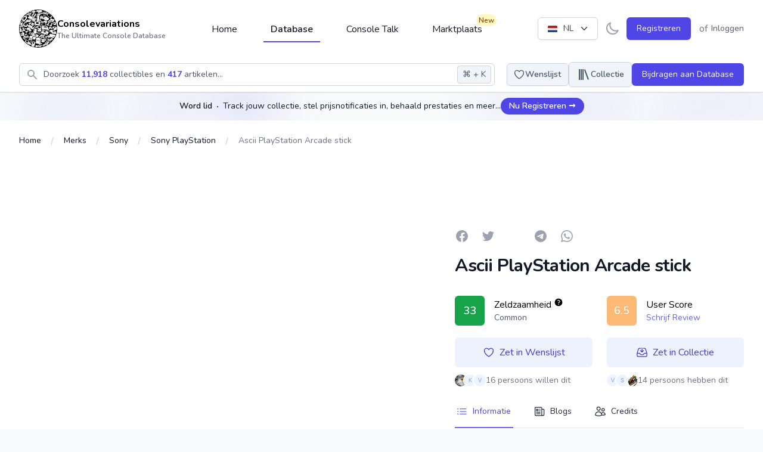

--- FILE ---
content_type: text/html; charset=UTF-8
request_url: https://consolevariations.com/nl/collectibles/ascii-playstation-arcade-stick
body_size: 55797
content:
<!DOCTYPE html>
<html lang="nl">
<head>
    <style>
        [x-cloak] {
            display: none;
        }
    </style>
    <script type="1dacc789a098120475ef1c23-text/javascript">
        if ('darkMode' in localStorage && localStorage.getItem('darkMode') === 'true') {
            document.documentElement.classList.add('dark')
        }
    </script>

    <meta charset="utf-8">
    <meta name="viewport" content="width=device-width, initial-scale=1">
    <meta name="csrf-token" content="RKXNv7iwk2LbMLl1riG7KfmMiUTwvhPhVd3C4u3q">
    <link rel="apple-touch-icon" sizes="180x180" href="https://cdn.consolevariations.com/favicon/apple-touch-icon.png">
    <link rel="icon" type="image/png" sizes="32x32" href="https://cdn.consolevariations.com/favicon/favicon-32x32.png">
    <link rel="icon" type="image/png" sizes="16x16" href="https://cdn.consolevariations.com/favicon/favicon-16x16.png">
    <link rel="manifest" href="https://cdn.consolevariations.com/favicon/site.webmanifest">
    <link rel="mask-icon" href="https://cdn.consolevariations.com/favicon/safari-pinned-tab.svg" color="#5bbad5">
    <meta name="msapplication-TileColor" content="#da532c">
    <meta name="theme-color" content="#ffffff">

    
    <title>        Ascii PlayStation Arcade stick - Consolevariations
    </title>

    <meta name="description" content="Arcade style joystick designed to sit on a flat surface Made by Asciiware ">
    <meta property="og:description" name="description" content="Arcade style joystick designed to sit on a flat surface Made by Asciiware "/>
    <meta name="twitter:description" content="Arcade style joystick designed to sit on a flat surface Made by Asciiware ">

    <meta name="twitter:title" content="        Ascii PlayStation Arcade stick - Consolevariations
    ">
    <meta property="og:title" content="        Ascii PlayStation Arcade stick - Consolevariations
    "/>

    <link rel="canonical" href="https://consolevariations.com/nl/collectibles/ascii-playstation-arcade-stick">
    <link rel="alternate" href="https://consolevariations.com/collectibles/ascii-playstation-arcade-stick" hreflang="en-en">
    <link rel="alternate" href="https://consolevariations.com/nl/collectibles/ascii-playstation-arcade-stick" hreflang="nl-en">
    

            <meta http-equiv="content-language" content="en">
        <meta name="author" content="consolevariations">
        <meta name="copyright" content="Consolevariations">

        <meta property="og:site_name" data-page-subject="true" content=
                "Consolevariations"/>
        <meta property="og:url" content="https://consolevariations.com/nl/collectibles/ascii-playstation-arcade-stick"/>
        <meta property="og:type" content="website"/>

        <meta name="twitter:site" content="https://consolevariations.com">
        <meta name="twitter:creator" content="consolevariations">

                    <meta name="thumbnail" content="https://cdn.consolevariations.com/7079/playstation-arcade-stick-front-1579614705-27-transparent.webp"/>
            <meta property="og:image" content="https://cdn.consolevariations.com/7079/playstation-arcade-stick-front-1579614705-27-transparent.webp">
            <meta name="twitter:image" content="https://cdn.consolevariations.com/7079/playstation-arcade-stick-front-1579614705-27-transparent.webp">
            
    <meta name="twitter:card" content="summary">

    <!-- Fonts -->
    <link rel="stylesheet" href="https://fonts.googleapis.com/css2?family=Nunito:wght@400;600;700&display=swap">

    <!-- Styles -->
    
    <style >[wire\:loading], [wire\:loading\.delay], [wire\:loading\.inline-block], [wire\:loading\.inline], [wire\:loading\.block], [wire\:loading\.flex], [wire\:loading\.table], [wire\:loading\.grid], [wire\:loading\.inline-flex] {display: none;}[wire\:loading\.delay\.shortest], [wire\:loading\.delay\.shorter], [wire\:loading\.delay\.short], [wire\:loading\.delay\.long], [wire\:loading\.delay\.longer], [wire\:loading\.delay\.longest] {display:none;}[wire\:offline] {display: none;}[wire\:dirty]:not(textarea):not(input):not(select) {display: none;}input:-webkit-autofill, select:-webkit-autofill, textarea:-webkit-autofill {animation-duration: 50000s;animation-name: livewireautofill;}@keyframes livewireautofill { from {} }</style>

    <!-- Scripts -->
    <link rel="preload" as="style" href="https://consolevariations.com/build/assets/app.3738b8fb.css" /><link rel="stylesheet" href="https://consolevariations.com/build/assets/app.3738b8fb.css" />
    <script src="/toast/tall-toasts.js?id=46b17948003ef2919528" data-turbo-eval="false" data-turbolinks-eval="false" type="1dacc789a098120475ef1c23-text/javascript"></script><script data-turbo-eval="false" data-turbolinks-eval="false" type="1dacc789a098120475ef1c23-text/javascript">document.addEventListener('alpine:init', () => {window.Alpine.directive('ToastComponent', window.ToastComponent);});</script>

    
            <script src="https://cdn.fuseplatform.net/publift/tags/2/2400/fuse.js" type="1dacc789a098120475ef1c23-text/javascript"></script>

        <script type="1dacc789a098120475ef1c23-text/javascript">
            window.googletag = window.googletag || {cmd: []};
            googletag.cmd.push(function () {
                googletag.pubads().set("page_url", "https://consolevariations.com/");
            });
        </script>

    
    <meta name="takeads-platform-verification" content="ed41ad30-f247-4ecb-b56d-4ba12c0c08ef">

    <script defer data-domain="consolevariations.com" src="https://plausible.yukka.nl/js/script.js" type="1dacc789a098120475ef1c23-text/javascript"></script>





    <script async src="https://www.googletagmanager.com/gtag/js?id=G-QJNEY8EF86" type="1dacc789a098120475ef1c23-text/javascript"></script>
    <script type="1dacc789a098120475ef1c23-text/javascript">
        window.dataLayer = window.dataLayer || [];

        function gtag() {
            dataLayer.push(arguments);
        }

        gtag('js', new Date());

        gtag('config', 'G-QJNEY8EF86');
    </script>

</head>

<body x-data="{ darkMode: false, navigationCenterOpened: false, notificationsLoaded: false, lightTheme: 'indigo_theme', darkTheme: 'indigo_theme' }"
      x-bind:class="{'dark': darkMode === true}"
      class="font-sans antialiased mb-12 sm:mb-0 bg-gray-50 dark:bg-slate-900 indigo_theme dark:indigo_theme"
      x-init="
        if (!('darkMode' in localStorage) && window.matchMedia('(prefers-color-scheme: dark)').matches) {
          localStorage.setItem('darkMode', JSON.stringify(true));
        }
        darkMode = JSON.parse(localStorage.getItem('darkMode'));
        $watch('darkMode', enableDarkMode => {
            if(enableDarkMode) {
                document.documentElement.classList.add('dark')
            } else {
                document.documentElement.classList.remove('dark')
            }
        localStorage.setItem('darkMode', JSON.stringify(enableDarkMode))
        })"
>

<div wire:id="FYzrXlfRkMye1gSkCzxM" wire:initial-data="{&quot;fingerprint&quot;:{&quot;id&quot;:&quot;FYzrXlfRkMye1gSkCzxM&quot;,&quot;name&quot;:&quot;toasts&quot;,&quot;locale&quot;:&quot;nl&quot;,&quot;path&quot;:&quot;nl\/collectibles\/ascii-playstation-arcade-stick&quot;,&quot;method&quot;:&quot;GET&quot;,&quot;v&quot;:&quot;acj&quot;},&quot;effects&quot;:{&quot;listeners&quot;:[]},&quot;serverMemo&quot;:{&quot;children&quot;:[],&quot;errors&quot;:[],&quot;htmlHash&quot;:&quot;6455a48d&quot;,&quot;data&quot;:{&quot;defaultDuration&quot;:1200,&quot;loadDelay&quot;:400,&quot;prod&quot;:true,&quot;toasts&quot;:[]},&quot;dataMeta&quot;:[],&quot;checksum&quot;:&quot;db469a001ea810a380b5f5071814102e7f74f5e4cc7a0073f809404301ceba8e&quot;}}"
    x-data='ToastComponent($wire)'
    @mouseleave="scheduleRemovalWithOlder()"
    class="pointer-events-none fixed inset-0 flex items-start px-4 py-6 sm:items-end sm:p-6 flex-col space-y-2"
    style="z-index:999;"
>
    <template
        x-for="toast in toasts.filter((a)=>a)"
        :key="toast.index"
        class="flex w-full flex-col items-center space-y-4 sm:items-end"
    >
        <div
            class="pointer-events-auto w-full max-w-sm overflow-hidden rounded-lg bg-white shadow-lg ring-1 ring-black ring-opacity-5"
            @mouseenter="cancelRemovalWithNewer(toast.index)"
            @mouseleave="scheduleRemovalWithOlder(toast.index)"
            @click="remove(toast.index)"
            x-show="toast.show===1"
            x-transition:enter="ease-out duration-500 transition"
            x-transition:enter-start="translate-y-2 opacity-0 sm:translate-y-0 ltr:sm:translate-x-10 rtl:sm:-translate-x-10"
            x-transition:enter-end="translate-y-0 opacity-100 ltr:sm:translate-x-0"
            x-transition:leave="transition ease-in duration-500"
            x-transition:leave-start="opacity-100"
            x-transition:leave-end="opacity-0"
            x-init="$nextTick(()=>{toast.show=1})"
        >
            <div class="p-4">
    <div class="flex items-start">
        <div class="flex-shrink-0">
            <template x-if="toast.type==='debug'">
    <svg
        class="w-8 h-8 text-gray-700"
        xmlns="http://www.w3.org/2000/svg"
        viewBox="0 0 512 512"
    >
        <path
            fill="currentColor"
            d="M511.988 288.9c-.478 17.43-15.217 31.1-32.653 31.1H424v16c0 21.864-4.882 42.584-13.6 61.145l60.228 60.228c12.496 12.497 12.496 32.758 0 45.255-12.498 12.497-32.759 12.496-45.256 0l-54.736-54.736C345.886 467.965 314.351 480 280 480V236c0-6.627-5.373-12-12-12h-24c-6.627 0-12 5.373-12 12v244c-34.351 0-65.886-12.035-90.636-32.108l-54.736 54.736c-12.498 12.497-32.759 12.496-45.256 0-12.496-12.497-12.496-32.758 0-45.255l60.228-60.228C92.882 378.584 88 357.864 88 336v-16H32.666C15.23 320 .491 306.33.013 288.9-.484 270.816 14.028 256 32 256h56v-58.745l-46.628-46.628c-12.496-12.497-12.496-32.758 0-45.255 12.498-12.497 32.758-12.497 45.256 0L141.255 160h229.489l54.627-54.627c12.498-12.497 32.758-12.497 45.256 0 12.496 12.497 12.496 32.758 0 45.255L424 197.255V256h56c17.972 0 32.484 14.816 31.988 32.9zM257 0c-61.856 0-112 50.144-112 112h224C369 50.144 318.856 0 257 0z"
            class=""
        ></path>
    </svg>
</template>

<template x-if="toast.type==='info'">
    <svg
        class="w-8 h-8 text-blue-700"
        xmlns="http://www.w3.org/2000/svg"
        viewBox="0 0 192 512"
    >
        <path
            fill="currentColor"
            fill-opacity="0.5"
            d="M20 448h152a20 20 0 0 1 20 20v24a20 20 0 0 1-20 20H20a20 20 0 0 1-20-20v-24a20 20 0 0 1 20-20z"
        />
        <path
            fill="currentColor"
            d="M96 128a64 64 0 1 0-64-64 64 64 0 0 0 64 64zm28 64H20a20 20 0 0 0-20 20v24a20 20 0 0 0 20 20h28v192h96V212a20 20 0 0 0-20-20z"
        />
    </svg>
</template>

<template x-if="toast.type==='success'">

    <svg class="h-6 w-6 text-green-400" xmlns="http://www.w3.org/2000/svg" fill="none" viewBox="0 0 24 24" stroke-width="1.5" stroke="currentColor" aria-hidden="true">
        <path stroke-linecap="round" stroke-linejoin="round" d="M9 12.75L11.25 15 15 9.75M21 12a9 9 0 11-18 0 9 9 0 0118 0z" />
    </svg>

</template>

<template x-if="toast.type==='warning'">
    <svg
        class="w-8 h-8 text-yellow-700"
        xmlns="http://www.w3.org/2000/svg"
        viewBox="0 0 192 512"
    >
        <path
            fill="currentColor"
            fill-opacity="0.5"
            d="M49.22 0h93.56a24 24 0 0 1 24 25.2l-13.63 272a24 24 0 0 1-24 22.8H62.84a24 24 0 0 1-24-22.8l-13.59-272A24 24 0 0 1 49.22 0z"
        ></path>
        <path
            fill="currentColor"
            d="M96 512a80 80 0 1 1 80-80 80.09 80.09 0 0 1-80 80z"
        ></path>
    </svg>
</template>

<template x-if="toast.type==='danger'">
    <svg
        class="w-8 h-8 text-red-700"
        xmlns="http://www.w3.org/2000/svg"
        viewBox="0 0 576 512"
    >
        <path
            fill="currentColor"
            fill-opacity="0.5"
            d="M569.52 440L329.58 24c-18.44-32-64.69-32-83.16 0L6.48 440c-18.42 31.94 4.64 72 41.57 72h479.89c36.87 0 60.06-40 41.58-72zM288 448a32 32 0 1 1 32-32 32 32 0 0 1-32 32zm38.24-238.41l-12.8 128A16 16 0 0 1 297.52 352h-19a16 16 0 0 1-15.92-14.41l-12.8-128A16 16 0 0 1 265.68 192h44.64a16 16 0 0 1 15.92 17.59z"
        ></path>
        <path
            fill="currentColor"
            d="M310.32 192h-44.64a16 16 0 0 0-15.92 17.59l12.8 128A16 16 0 0 0 278.48 352h19a16 16 0 0 0 15.92-14.41l12.8-128A16 16 0 0 0 310.32 192zM288 384a32 32 0 1 0 32 32 32 32 0 0 0-32-32z"
        ></path>
    </svg>
</template>

        </div>
        <div class="ml-3 w-0 flex-1 pt-0.5">
            <p class="text-sm font-medium text-gray-900" x-html="toast.title"
               x-show="toast.title !== undefined">Successfully saved!</p>
            <p class="mt-1 text-sm text-gray-500" x-show="toast.message !== undefined"
               x-html="toast.message">Anyone with a link can now view this file.</p>
        </div>
        <div class="ml-4 flex flex-shrink-0">
            <button type="button"
                    class="inline-flex rounded-md bg-white text-gray-400 hover:text-gray-500 focus:outline-none focus:ring-2 focus:ring-primary-500 focus:ring-offset-2">
                <span class="sr-only">Close</span>
                <!-- Heroicon name: mini/x-mark -->
                <svg class="h-5 w-5" xmlns="http://www.w3.org/2000/svg" viewBox="0 0 20 20" fill="currentColor"
                     aria-hidden="true">
                    <path
                        d="M6.28 5.22a.75.75 0 00-1.06 1.06L8.94 10l-3.72 3.72a.75.75 0 101.06 1.06L10 11.06l3.72 3.72a.75.75 0 101.06-1.06L11.06 10l3.72-3.72a.75.75 0 00-1.06-1.06L10 8.94 6.28 5.22z"/>
                </svg>
            </button>
        </div>
    </div>
</div>
        </div>
    </template>
</div>

<!-- Livewire Component wire-end:FYzrXlfRkMye1gSkCzxM -->

<div x-data="{&quot;show&quot;:true,&quot;style&quot;:&quot;success&quot;,&quot;message&quot;:null}"
            :class="{ 'bg-primary-500': style == 'success', 'bg-red-700': style == 'danger', 'bg-gray-500': style != 'success' && style != 'danger' }"
            style="display: none;"
            x-show="show && message"
            x-init="
                document.addEventListener('banner-message', event => {
                    style = event.detail.style;
                    message = event.detail.message;
                    show = true;
                });
            ">
    <div class="max-w-screen-xl mx-auto py-2 px-3 sm:px-6 lg:px-8">
        <div class="flex items-center justify-between flex-wrap">
            <div class="w-0 flex-1 flex items-center min-w-0">
                <span class="flex p-2 rounded-lg" :class="{ 'bg-primary-600': style == 'success', 'bg-red-600': style == 'danger' }">
                    <svg x-show="style == 'success'" class="h-5 w-5 text-white" xmlns="http://www.w3.org/2000/svg" fill="none" viewBox="0 0 24 24" stroke="currentColor">
                        <path stroke-linecap="round" stroke-linejoin="round" stroke-width="2" d="M9 12l2 2 4-4m6 2a9 9 0 11-18 0 9 9 0 0118 0z" />
                    </svg>
                    <svg x-show="style == 'danger'" class="h-5 w-5 text-white" xmlns="http://www.w3.org/2000/svg" fill="none" viewBox="0 0 24 24" stroke="currentColor">
                        <path stroke-linecap="round" stroke-linejoin="round" stroke-width="2" d="M12 8v4m0 4h.01M21 12a9 9 0 11-18 0 9 9 0 0118 0z" />
                    </svg>
                    <svg x-show="style != 'success' && style != 'danger'" class="h-5 w-5 text-white" xmlns="http://www.w3.org/2000/svg" fill="none" viewBox="0 0 24 24" stroke="currentColor">
                        <path stroke-linecap="round" stroke-linejoin="round" stroke-width="2" d="M13 16h-1v-4h-1m1-4h.01M21 12a9 9 0 11-18 0 9 9 0 0118 0z" />
                    </svg>
                </span>

                <p class="ml-3 font-medium text-sm text-white truncate" x-text="message"></p>
            </div>

            <div class="shrink-0 sm:ml-3">
                <button
                    type="button"
                    class="-mr-1 flex p-2 rounded-md focus:outline-none sm:-mr-2 transition"
                    :class="{ 'hover:bg-primary-600 focus:bg-primary-600': style == 'success', 'hover:bg-red-600 focus:bg-red-600': style == 'danger' }"
                    aria-label="Dismiss"
                    x-on:click="show = false">
                    <svg class="h-5 w-5 text-white" xmlns="http://www.w3.org/2000/svg" fill="none" viewBox="0 0 24 24" stroke="currentColor">
                        <path stroke-linecap="round" stroke-linejoin="round" stroke-width="2" d="M6 18L18 6M6 6l12 12" />
                    </svg>
                </button>
            </div>
        </div>
    </div>
</div>

    <div x-data="{ 'showSignInModal': false }" x-cloak @open-sign-in-cta.window="showSignInModal = true"
     @keydown.window.escape="showSignInModal = false">
    <div x-show="showSignInModal">
        <div class="relative z-60" aria-labelledby="collectible-review-modal"
             x-cloak
             aria-modal="true">

            <div x-transition:enter="ease-out duration-300" x-transition:enter-start="opacity-0"
                 x-transition:enter-end="opacity-100" x-transition:leave="ease-in duration-200"
                 x-transition:leave-start="opacity-100" x-transition:leave-end="opacity-0"
                 x-description="Background backdrop, show/hide based on modal state."
                 class="fixed inset-0 bg-gray-500 bg-opacity-75 transition-opacity z-20"></div>


            <div class="fixed inset-0 z-60 overflow-y-auto">
                <div class="flex min-h-full items-end justify-center p-4 text-center sm:items-center sm:p-0">

                    <div x-transition:enter="ease-out duration-300"
                         x-transition:enter-start="opacity-0 translate-y-4 sm:translate-y-0 sm:scale-95"
                         x-transition:enter-end="opacity-100 translate-y-0 sm:scale-100"
                         x-transition:leave="ease-in duration-200"
                         x-transition:leave="ease-in duration-200"
                         x-transition:leave-start="opacity-100 translate-y-0 sm:scale-100"
                         x-transition:leave-end="opacity-0 translate-y-4 sm:translate-y-0 sm:scale-95"
                         x-description="Modal panel, show/hide based on modal state."
                         class="transition-all relative transform overflow-hidden rounded-lg bg-white px-4 pt-5 pb-4 text-left shadow-xl transition-all sm:my-8 sm:w-full sm:max-w-xl sm:p-6 w-full">
                        <div>


                            <div
                                class="absolute top-5 right-5 bg-slate-100 rounded-full p-2 cursor-pointer text-slate-800 hover:bg-slate-200"
                                @click="showSignInModal = false">
                                <svg xmlns="http://www.w3.org/2000/svg" fill="none" viewBox="0 0 24 24"
                                     stroke-width="1.5"
                                     stroke="currentColor" class="w-5 h-5">
                                    <path stroke-linecap="round" stroke-linejoin="round" d="M6 18L18 6M6 6l12 12"/>
                                </svg>
                            </div>

                            <div class="mx-auto max-w-7xl py-8 px-4 text-center sm:px-6 lg:px-8">
    <div class="px-2">
        <div class="flex items-center justify-center text-center">
            <a href="/">
                                    <img class="block h-16 mb-6"
                         src="https://cdn.consolevariations.com/site/Q6msU2B1ivM336paJ3WEz6W96t0G8w-metaYlJ4SkhWRGhnRWphbjZTZUF6RjNlNks0VXB4ZG9hLW1ldGFRMjl1YzI5c1pWWmhjbWxoZEdsdmJuTWdURzluYnlBeU1ESXpMbk4yWnc9PS0uc3Zn-.svg"
                         alt="consolevariations logo">
                            </a>
        </div>
    </div>

    <h2 class="text-2xl font-bold tracking-tight text-gray-900 sm:text-3xl">
        <span class="block">
            Maak Deel uit van de Community
        </span>
    </h2>
    <h3 class="text-md tracking-tight text-gray-500 sm:text-lg mt-2">
        <span class="block">
            Track jouw collectie, stel prijsnotificaties in, stijg in levels, behaal prestaties en nog veel meer.
        </span>
    </h3>
    <div class="mt-6 sm:mt-8 sm:grid sm:grid-flow-row-dense sm:grid-cols-2 sm:gap-3">
        <a type="button" href="/register"
           class="inline-flex w-full justify-center rounded-md bg-primary-600 px-4 py-2.5 text-base font-medium text-white font-medium
                                    hover:bg-primary-700 focus:outline-none focus:ring-2 focus:ring-primary-500 focus:ring-offset-2 sm:col-start-2 text-base">
            Maak een Gratis Account
        </a>
        <a type="button" href="/login"
           class="mt-3 inline-flex w-full justify-center rounded-md bg-primary-100 bg-white px-4 py-2.5 text-base font-medium text-primary-700 font-medium
                                     hover:bg-primary-50 focus:outline-none focus:ring-2 focus:ring-primary-500 focus:ring-offset-2 sm:col-start-1 sm:mt-0 text-base">
            Inloggen
        </a>
    </div>

</div>
                        </div>
                    </div>
                </div>

            </div>
        </div>
    </div>
</div>

</div>
</div>


<div class="min-h-screen flex flex-col dark:bg-slate-900  bg-white ">

    
    <div x-data="{ sheetOpen: false, profileSheetOpen: false }" class="xl:hidden">


    
    <div class="fixed bottom-0 left-0 z-50 w-full">

                            <style scoped>
        #publift_mob_footer_sticky {
            min-height: 0px!important;
        }
    </style>


<div id="publift_mob_footer_sticky" class="flex justify-center items-center text-center rounded-lg text-center text-slate-400 dark:text-slate-600  w-full ad-banner
overflow-hidden
    
    ">

        <div data-fuse="22391120265" class="pointer-events-auto w-fit m-auto"></div>









</div>

        
        <div class="h-16 bg-white border-t border-gray-200 dark:bg-gray-800 dark:border-gray-600">
            <div class="grid h-full max-w-lg grid-cols-5 mx-auto font-medium relat">
                                    <a type="button"
                                                   href="https://consolevariations.com/nl"                                                                                             class="inline-flex flex-col items-center justify-center px-5 hover:bg-gray-50 dark:hover:bg-gray-800 group relative
                dark:text-slate-400 text-gray-400
                               ">

                        
                                                    <div class="relative">

                                <svg class="w-6 h-6 mb-1 group-hover:text-primary-600 dark:group-hover:text-primary-200"
                                     fill="currentColor" viewBox="0 0 20 20" xmlns="http://www.w3.org/2000/svg"
                                     aria-hidden="true">
                                    <path d="M10.707 2.293a1 1 0 00-1.414 0l-7 7a1 1 0 001.414 1.414L4 10.414V17a1 1 0 001 1h2a1 1 0 001-1v-2a1 1 0 011-1h2a1 1 0 011 1v2a1 1 0 001 1h2a1 1 0 001-1v-6.586l.293.293a1 1 0 001.414-1.414l-7-7z"></path>
                                </svg>
                            </div>

                                                    

                        
                        <span class="text-sm  group-hover:text-primary-600 dark:group-hover:text-primary-200">Home</span>
                    </a>
                                    <a type="button"
                                                   href="https://consolevariations.com/browse/brand"                                                                                             class="inline-flex flex-col items-center justify-center px-5 hover:bg-gray-50 dark:hover:bg-gray-800 group relative
                dark:text-slate-400 text-gray-400
                               ">

                        
                                                    <div class="relative">

                                <svg class="w-6 h-6 mb-1 group-hover:text-primary-600 dark:group-hover:text-primary-200"
                                     fill="none" viewBox="0 0 24 24" stroke-width="1.5" stroke="currentColor" xmlns="http://www.w3.org/2000/svg"
                                     aria-hidden="true">
                                    <path stroke-linecap="round" stroke-linejoin="round" d="M20.25 6.375c0 2.278-3.694 4.125-8.25 4.125S3.75 8.653 3.75 6.375m16.5 0c0-2.278-3.694-4.125-8.25-4.125S3.75 4.097 3.75 6.375m16.5 0v11.25c0 2.278-3.694 4.125-8.25 4.125s-8.25-1.847-8.25-4.125V6.375m16.5 0v3.75m-16.5-3.75v3.75m16.5 0v3.75C20.25 16.153 16.556 18 12 18s-8.25-1.847-8.25-4.125v-3.75m16.5 0c0 2.278-3.694 4.125-8.25 4.125s-8.25-1.847-8.25-4.125" />
                                </svg>
                            </div>

                                                    

                        
                        <span class="text-sm  group-hover:text-primary-600 dark:group-hover:text-primary-200">Database</span>
                    </a>
                                    <a type="button"
                                                   href="https://consolevariations.com/nl/social-feed"                                                                                             class="inline-flex flex-col items-center justify-center px-5 hover:bg-gray-50 dark:hover:bg-gray-800 group relative
                dark:text-slate-400 text-gray-400
                               ">

                        
                                                    <div class="relative">

                                <svg class="w-6 h-6 mb-1 group-hover:text-primary-600 dark:group-hover:text-primary-200"
                                     fill="none" viewBox="0 0 24 24" stroke-width="1.5" stroke="currentColor" xmlns="http://www.w3.org/2000/svg"
                                     aria-hidden="true">
                                    <path stroke-linecap="round" stroke-linejoin="round" d="M20.25 8.511c.884.284 1.5 1.128 1.5 2.097v4.286c0 1.136-.847 2.1-1.98 2.193-.34.027-.68.052-1.02.072v3.091l-3-3c-1.354 0-2.694-.055-4.02-.163a2.115 2.115 0 01-.825-.242m9.345-8.334a2.126 2.126 0 00-.476-.095 48.64 48.64 0 00-8.048 0c-1.131.094-1.976 1.057-1.976 2.192v4.286c0 .837.46 1.58 1.155 1.951m9.345-8.334V6.637c0-1.621-1.152-3.026-2.76-3.235A48.455 48.455 0 0011.25 3c-2.115 0-4.198.137-6.24.402-1.608.209-2.76 1.614-2.76 3.235v6.226c0 1.621 1.152 3.026 2.76 3.235.577.075 1.157.14 1.74.194V21l4.155-4.155" />
                                </svg>
                            </div>

                                                    

                        
                        <span class="text-sm  group-hover:text-primary-600 dark:group-hover:text-primary-200">Feed</span>
                    </a>
                                    <a type="button"
                                                   href="https://consolevariations.com/nl/marketplace"                                                                                             class="inline-flex flex-col items-center justify-center px-5 hover:bg-gray-50 dark:hover:bg-gray-800 group relative
                dark:text-slate-400 text-gray-400
                               ">

                        
                                                    <div class="relative">

                                <svg class="w-6 h-6 mb-1 group-hover:text-primary-600 dark:group-hover:text-primary-200"
                                     fill="none" viewBox="0 0 24 24" stroke-width="1.5" stroke="currentColor" xmlns="http://www.w3.org/2000/svg"
                                     aria-hidden="true">
                                    <path stroke-linecap="round" stroke-linejoin="round" d="M13.5 21v-7.5a.75.75 0 01.75-.75h3a.75.75 0 01.75.75V21m-4.5 0H2.36m11.14 0H18m0 0h3.64m-1.39 0V9.349m-16.5 11.65V9.35m0 0a3.001 3.001 0 003.75-.615A2.993 2.993 0 009.75 9.75c.896 0 1.7-.393 2.25-1.016a2.993 2.993 0 002.25 1.016c.896 0 1.7-.393 2.25-1.016a3.001 3.001 0 003.75.614m-16.5 0a3.004 3.004 0 01-.621-4.72L4.318 3.44A1.5 1.5 0 015.378 3h13.243a1.5 1.5 0 011.06.44l1.19 1.189a3 3 0 01-.621 4.72m-13.5 8.65h3.75a.75.75 0 00.75-.75V13.5a.75.75 0 00-.75-.75H6.75a.75.75 0 00-.75.75v3.75c0 .415.336.75.75.75z" />
                                </svg>
                            </div>

                                                                                    <div class="absolute top-0 right-0">
                                    <span class="inline-flex items-center rounded-full bg-yellow-100
                                    dark:bg-amber-500 dark:text-white dark:font-bold px-1 py-0.5 text-xs font-semibold text-yellow-800">New</span>
                                </div>
                            

                        
                        <span class="text-sm  group-hover:text-primary-600 dark:group-hover:text-primary-200">Marktplaats</span>
                    </a>
                                    <a type="button"
                                                  @click="$dispatch('open-sign-in-cta')" href="#"
                                                                                            class="inline-flex flex-col items-center justify-center px-5 hover:bg-gray-50 dark:hover:bg-gray-800 group relative
                dark:text-slate-400 text-gray-400
                               ">

                        
                                                    

                                                    <svg xmlns="http://www.w3.org/2000/svg" fill="none" viewBox="0 0 24 24" stroke-width="1.5" stroke="currentColor" class="w-6 h-6 mb-1">
  <path stroke-linecap="round" stroke-linejoin="round" d="M15.75 6a3.75 3.75 0 11-7.5 0 3.75 3.75 0 017.5 0zM4.501 20.118a7.5 7.5 0 0114.998 0A17.933 17.933 0 0112 21.75c-2.676 0-5.216-.584-7.499-1.632z" />
</svg>

                        
                        <span class="text-sm  group-hover:text-primary-600 dark:group-hover:text-primary-200">Profiel</span>
                    </a>
                            </div>
        </div>
    </div>
</div>
    <header wire:id="E9QSRFCjn1vHDUinswz8" wire:initial-data="{&quot;fingerprint&quot;:{&quot;id&quot;:&quot;E9QSRFCjn1vHDUinswz8&quot;,&quot;name&quot;:&quot;navigation-bar&quot;,&quot;locale&quot;:&quot;nl&quot;,&quot;path&quot;:&quot;nl\/collectibles\/ascii-playstation-arcade-stick&quot;,&quot;method&quot;:&quot;GET&quot;,&quot;v&quot;:&quot;acj&quot;},&quot;effects&quot;:{&quot;listeners&quot;:[&quot;refresh-navigation-menu&quot;]},&quot;serverMemo&quot;:{&quot;children&quot;:{&quot;l1079373693-0&quot;:{&quot;id&quot;:&quot;xN0OfPDX0M0BdiCr1nql&quot;,&quot;tag&quot;:&quot;div&quot;},&quot;l1079373693-1&quot;:{&quot;id&quot;:&quot;g4eP0eC2s8GiZW4SNzl9&quot;,&quot;tag&quot;:&quot;div&quot;},&quot;l164836658-0&quot;:{&quot;id&quot;:&quot;AgTTPo1CIoq2mAgzazma&quot;,&quot;tag&quot;:&quot;div&quot;},&quot;l1437841903-0&quot;:{&quot;id&quot;:&quot;0seV1jJFwIFMMoh6ZBKq&quot;,&quot;tag&quot;:&quot;div&quot;},&quot;l1437841903-1&quot;:{&quot;id&quot;:&quot;itlJDSJD6A491Nq9IpZc&quot;,&quot;tag&quot;:&quot;div&quot;}},&quot;errors&quot;:[],&quot;htmlHash&quot;:&quot;6468cd0a&quot;,&quot;data&quot;:{&quot;unreadNotificationsCount&quot;:0},&quot;dataMeta&quot;:[],&quot;checksum&quot;:&quot;00078c3b8140803c8bdc4453d1bee2ee291f1e76afbc105048eddc826faf419e&quot;}}" class="bg-white dark:bg-slate-800 shadow relative z-30"
        x-data="{ open: false, flyout: false, isDesktop: false, flyOutInterval: null, checkIfDesktop() { this.isDesktop = window.innerWidth > 1024; } ,
        openFlyout() {
         this.flyOutInterval = setInterval(() => { this.flyout = true; }, 250)
         },
         closeFlyout() {
                this.flyout = false;
                this.clearFlyoutInterval();

         },
         clearFlyoutInterval() {
                     if(this.flyOutInterval) {
                    clearInterval(this.flyOutInterval);
                     }
         }
         }" x-init="checkIfDesktop()"
        :class="{'  dark consolevariations-header  ': darkMode}"
        @resize.debounce.100.window="checkIfDesktop()"
>

    
    
    <div class="divide-gray-200 dark:divide-slate-600  max-w-7xl mx-auto relative">

        <div class=" px-2 sm:px-4 lg:px-8 relative h-16 flex justify-between sm:py-12 "
             @mouseenter="$dispatch('close-flyout-menu')">

            <div class="flex md:hidden flex-row mr-1 gap-x-1" x-data="{ 'hamburgerMenuOpen': false }">

    <button type="button" @click="hamburgerMenuOpen = true"
        class="inline-flex items-center justify-center rounded-md text-gray-900 dark:text-slate-100"
        aria-controls="mobile-menu" aria-expanded="false">
    <span class="sr-only">Open main menu</span>

    <svg class="block h-6 w-6" fill="none" viewBox="0 0 24 24" stroke-width="1.5" stroke="currentColor"
         aria-hidden="true">
        <path stroke-linecap="round" stroke-linejoin="round" d="M3.75 6.75h16.5M3.75 12h16.5m-16.5 5.25h16.5"/>
    </svg>

    <svg class="hidden h-6 w-6" fill="none" viewBox="0 0 24 24" stroke-width="1.5" stroke="currentColor"
         aria-hidden="true">
        <path stroke-linecap="round" stroke-linejoin="round" d="M6 18L18 6M6 6l12 12"/>
    </svg>
</button>

<div class="relative z-50" role="dialog" aria-modal="true" x-show="hamburgerMenuOpen"
     x-cloak>

    <div x-show="hamburgerMenuOpen" class="fixed inset-0 bg-gray-500 bg-opacity-75 transition-opacity"
         x-transition:enter="ease-in-out duration-500" x-transition:enter-start="opacity-0"
         x-transition:enter-end="opacity-100" x-transition:leave="ease-in-out duration-500"
         x-transition:leave-start="opacity-100" x-transition:leave-end="opacity-0"></div>

    <div class="fixed inset-0 overflow-hidden">
        <div class="absolute inset-0 overflow-hidden">
            <div class="pointer-events-none fixed inset-y-0 left-0 flex max-w-full pr-10">

                <div class="pointer-events-auto relative w-screen max-w-md" x-show="hamburgerMenuOpen"
                     x-transition:enter="transform transition ease-in-out duration-500 sm:duration-700"
                     x-transition:enter-start="-translate-x-full" x-transition:enter-end="translate-x-0"
                     x-transition:leave="transform transition ease-in-out duration-500 sm:duration-700"
                     x-transition:leave-start="translate-x-0" x-transition:leave-end="-translate-x-full">



                    <div class="flex h-full flex-col overflow-y-scroll bg-white dark:bg-slate-800 shadow-xl">
                                                <div class="relative flex-1 px-4 py-6 sm:px-6">
                            <nav class="flex flex-1 flex-col" aria-label="Sidebar">
                                <ul role="list" class="-mx-2 space-y-1" style="padding-bottom: 100px">

                                    <li class="flex flex-row gap-x-3 items-center justify-center w-full px-3 mb-2">

                                        <div wire:id="xN0OfPDX0M0BdiCr1nql" wire:initial-data="{&quot;fingerprint&quot;:{&quot;id&quot;:&quot;xN0OfPDX0M0BdiCr1nql&quot;,&quot;name&quot;:&quot;locale-switcher&quot;,&quot;locale&quot;:&quot;nl&quot;,&quot;path&quot;:&quot;nl\/collectibles\/ascii-playstation-arcade-stick&quot;,&quot;method&quot;:&quot;GET&quot;,&quot;v&quot;:&quot;acj&quot;},&quot;effects&quot;:{&quot;listeners&quot;:[]},&quot;serverMemo&quot;:{&quot;children&quot;:[],&quot;errors&quot;:[],&quot;htmlHash&quot;:&quot;106c6415&quot;,&quot;data&quot;:{&quot;currentLocale&quot;:&quot;nl&quot;,&quot;compact&quot;:false,&quot;refreshPage&quot;:true,&quot;flags&quot;:false,&quot;dropUp&quot;:false},&quot;dataMeta&quot;:[],&quot;checksum&quot;:&quot;4237f48a7a6b9745d148286837680f0593b9dcdaff8ae54eca57bddc008164c9&quot;}}" x-data="{ open: false }" @click.away="open = false" class="relative inline-block text-left w-full">
    <div>
        <button type="button"
                class="relative z-0                 inline-flex w-full justify-center rounded-md border border-gray-300 bg-white dark:bg-slate-700
                dark:text-slate-300 dark:border-slate-600 dark:focus:ring-primary-500 dark:focus:ring-offset-slate-600
                 px-4 py-2 text-sm font-medium text-gray-700 shadow-sm hover:bg-gray-50 focus:outline-none
                 focus:ring-2 focus:ring-primary-500 focus:ring-offset-2 focus:ring-offset-gray-100
                 "
                id="language-button" x-ref="language-button" @click="open = !open"
                aria-expanded="false" aria-haspopup="true"
                x-bind:aria-expanded="open.toString()">

            <div class="hidden xs:inline">
                                    Nederlands
                
                                            </div>

            <span class="xs:hidden">
                                    NL
                            </span>

                            <svg class="-mr-1 ml-2 h-5 w-5" x-description="Heroicon name: mini/chevron-down"
                     xmlns="http://www.w3.org/2000/svg" viewBox="0 0 20 20" fill="currentColor" aria-hidden="true">
                    <path fill-rule="evenodd"
                          d="M5.23 7.21a.75.75 0 011.06.02L10 11.168l3.71-3.938a.75.75 0 111.08 1.04l-4.25 4.5a.75.75 0 01-1.08 0l-4.25-4.5a.75.75 0 01.02-1.06z"
                          clip-rule="evenodd"></path>
                </svg>
            
        </button>
    </div>

    <div x-show="open" x-transition:enter="transition ease-out duration-100"
         x-transition:enter-start="transform opacity-0 scale-95"
         x-transition:enter-end="transform opacity-100 scale-100" x-transition:leave="transition ease-in duration-75"
         x-transition:leave-start="transform opacity-100 scale-100"
         x-transition:leave-end="transform opacity-0 scale-95"
         class="absolute right-0 z-10 mt-2 w-40 sm:w-56 origin-bottom-right rounded-md bg-white
            dark:bg-slate-700 dark:text-slate-300
          shadow-lg ring-1 ring-black ring-opacity-5 focus:outline-none"
         role="menu" aria-orientation="vertical"
         aria-labelledby="language-picker"
         @keydown.tab="open = false"
         style="display: none; ">
        <div class="py-1" role="none">
            
                
            
                                    <a class="text-gray-700 dark:text-slate-300 block px-4 py-2 text-sm"  @click.outside="open = false"
                       rel="alternate" hreflang="en-en"
                                                  href="https://consolevariations.com/en/collectibles/ascii-playstation-arcade-stick"
                                              >

                        English
                    </a>
                
            
                
            
                                    <a class="text-gray-700 dark:text-slate-300 block px-4 py-2 text-sm"  @click.outside="open = false"
                       rel="alternate" hreflang="nl-en"
                                                  href="https://consolevariations.com/nl/collectibles/ascii-playstation-arcade-stick"
                                              >

                        Nederlands
                    </a>
                
                    </div>
    </div>
</div>

<!-- Livewire Component wire-end:xN0OfPDX0M0BdiCr1nql --></livewire:locale-switcher>

                                        <div wire:id="g4eP0eC2s8GiZW4SNzl9" wire:initial-data="{&quot;fingerprint&quot;:{&quot;id&quot;:&quot;g4eP0eC2s8GiZW4SNzl9&quot;,&quot;name&quot;:&quot;currency-dropdown&quot;,&quot;locale&quot;:&quot;nl&quot;,&quot;path&quot;:&quot;nl\/collectibles\/ascii-playstation-arcade-stick&quot;,&quot;method&quot;:&quot;GET&quot;,&quot;v&quot;:&quot;acj&quot;},&quot;effects&quot;:{&quot;listeners&quot;:[]},&quot;serverMemo&quot;:{&quot;children&quot;:[],&quot;errors&quot;:[],&quot;htmlHash&quot;:&quot;87837eae&quot;,&quot;data&quot;:{&quot;defaultLanguage&quot;:&quot;USD&quot;,&quot;compact&quot;:false,&quot;refreshPage&quot;:true,&quot;dropUp&quot;:false},&quot;dataMeta&quot;:[],&quot;checksum&quot;:&quot;143257f447635a682dd6d6bba18409e12c361d510b2c8189adf26a0e790fc342&quot;}}" x-data="{ currencyDropdown: false }" @keydown.escape.stop="currencyDropdown = false;"
     @click.away="currencyDropdown = false" class="relative inline-block text-left w-full">
    <div>
        <button type="button"
                class="
                                inline-flex w-full justify-center rounded-md border border-gray-300 bg-white font-semibold
                 dark:bg-slate-700 dark:text-slate-300 dark:border-slate-600 dark:focus:ring-primary-500 dark:focus:ring-offset-slate-600
                  px-4 py-2 text-sm font-medium text-gray-600 shadow-sm hover:bg-gray-50 focus:outline-none
                  focus:ring-2 focus:ring-primary-500 focus:ring-offset-2 focus:ring-offset-gray-100
                  "
                @click="currencyDropdown = !currencyDropdown"
                aria-expanded="true" aria-haspopup="true"
                x-bind:aria-expanded="currencyDropdown.toString()">

            <div class="flex items-center ">
                <span>
                    $
                </span>
                <span class="ml-2 block text-sm  ">
                    USD
                </span>
                <span class="sr-only">, Valuta Aanpassen</span>
            </div>
                            <svg class="-mr-1 ml-2 h-5 w-5" x-description="Heroicon name: mini/chevron-down"
                     xmlns="http://www.w3.org/2000/svg" viewBox="0 0 20 20" fill="currentColor"
                     aria-hidden="true">
                    <path fill-rule="evenodd"
                          d="M5.23 7.21a.75.75 0 011.06.02L10 11.168l3.71-3.938a.75.75 0 111.08 1.04l-4.25 4.5a.75.75 0 01-1.08 0l-4.25-4.5a.75.75 0 01.02-1.06z"
                          clip-rule="evenodd"></path>
                </svg>
                    </button>
    </div>


    <div x-show="currencyDropdown" x-transition:enter="transition ease-out duration-100" x-cloak
         x-transition:enter-start="transform opacity-0 scale-95"
         x-transition:enter-end="transform opacity-100 scale-100"
         x-transition:leave="transition ease-in duration-75"
         x-transition:leave-start="transform opacity-100 scale-100"
         x-transition:leave-end="transform opacity-0 scale-95"
         class="absolute right-0 z-10 mt-2 w-40 sm:w-56 origin-top-right divide-y divide-gray-100 rounded-md bg-white text-gray-700
         dark:bg-slate-700 dark:text-slate-300
         shadow-lg ring-1 ring-black ring-opacity-5 focus:outline-none"
         x-ref="menu-items"
         aria-orientation="vertical"
         style="">
        <div class="py-1" role="none">

                            <div class="hover:bg-gray-50 dark:hover:bg-slate-400 dark:hover:text-slate-800">
                    <div wire:click="changeCurrency('EUR')"
                         class="group flex items-center px-4 py-2 text-sm cursor-pointer"
                         role="menuitem" tabindex="-1" id="menu-item-0"
                         @click="currencyDropdown = false;">
                        €
                        EUR
                    </div>
                </div>
                            <div class="hover:bg-gray-50 dark:hover:bg-slate-400 dark:hover:text-slate-800">
                    <div wire:click="changeCurrency('USD')"
                         class="group flex items-center px-4 py-2 text-sm cursor-pointer"
                         role="menuitem" tabindex="-1" id="menu-item-0"
                         @click="currencyDropdown = false;">
                        $
                        USD
                    </div>
                </div>
                            <div class="hover:bg-gray-50 dark:hover:bg-slate-400 dark:hover:text-slate-800">
                    <div wire:click="changeCurrency('GBP')"
                         class="group flex items-center px-4 py-2 text-sm cursor-pointer"
                         role="menuitem" tabindex="-1" id="menu-item-0"
                         @click="currencyDropdown = false;">
                        £
                        GBP
                    </div>
                </div>
                            <div class="hover:bg-gray-50 dark:hover:bg-slate-400 dark:hover:text-slate-800">
                    <div wire:click="changeCurrency('AUD')"
                         class="group flex items-center px-4 py-2 text-sm cursor-pointer"
                         role="menuitem" tabindex="-1" id="menu-item-0"
                         @click="currencyDropdown = false;">
                        $
                        AUD
                    </div>
                </div>
                            <div class="hover:bg-gray-50 dark:hover:bg-slate-400 dark:hover:text-slate-800">
                    <div wire:click="changeCurrency('CAD')"
                         class="group flex items-center px-4 py-2 text-sm cursor-pointer"
                         role="menuitem" tabindex="-1" id="menu-item-0"
                         @click="currencyDropdown = false;">
                        $
                        CAD
                    </div>
                </div>
                            <div class="hover:bg-gray-50 dark:hover:bg-slate-400 dark:hover:text-slate-800">
                    <div wire:click="changeCurrency('NZD')"
                         class="group flex items-center px-4 py-2 text-sm cursor-pointer"
                         role="menuitem" tabindex="-1" id="menu-item-0"
                         @click="currencyDropdown = false;">
                        $
                        NZD
                    </div>
                </div>
                            <div class="hover:bg-gray-50 dark:hover:bg-slate-400 dark:hover:text-slate-800">
                    <div wire:click="changeCurrency('RUB')"
                         class="group flex items-center px-4 py-2 text-sm cursor-pointer"
                         role="menuitem" tabindex="-1" id="menu-item-0"
                         @click="currencyDropdown = false;">
                        ₽
                        RUB
                    </div>
                </div>
                            <div class="hover:bg-gray-50 dark:hover:bg-slate-400 dark:hover:text-slate-800">
                    <div wire:click="changeCurrency('JPY')"
                         class="group flex items-center px-4 py-2 text-sm cursor-pointer"
                         role="menuitem" tabindex="-1" id="menu-item-0"
                         @click="currencyDropdown = false;">
                        ¥
                        JPY
                    </div>
                </div>
                            <div class="hover:bg-gray-50 dark:hover:bg-slate-400 dark:hover:text-slate-800">
                    <div wire:click="changeCurrency('CNY')"
                         class="group flex items-center px-4 py-2 text-sm cursor-pointer"
                         role="menuitem" tabindex="-1" id="menu-item-0"
                         @click="currencyDropdown = false;">
                        ¥
                        CNY
                    </div>
                </div>
                    </div>
    </div>
</div>

<!-- Livewire Component wire-end:g4eP0eC2s8GiZW4SNzl9 --></livewire:currency-dropdown>

                                        <div x-on:click="darkMode = !darkMode" >

  <div x-cloak class="cursor-pointer">
      <svg x-show="!darkMode" xmlns="http://www.w3.org/2000/svg" fill="none" viewBox="0 0 24 24" stroke-width="2" stroke="currentColor" class="w-6 h-6 text-gray-400 hover:text-gray-500">
          <path stroke-linecap="round" stroke-linejoin="round" d="M21.752 15.002A9.718 9.718 0 0118 15.75c-5.385 0-9.75-4.365-9.75-9.75 0-1.33.266-2.597.748-3.752A9.753 9.753 0 003 11.25C3 16.635 7.365 21 12.75 21a9.753 9.753 0 009.002-5.998z" />
      </svg>

      <svg x-show="darkMode" xmlns="http://www.w3.org/2000/svg" fill="none" viewBox="0 0 24 24" stroke-width="2" stroke="currentColor"  class="w-6 h-6 text-slate-300 hover:text-slate-300">
          <path stroke-linecap="round" stroke-linejoin="round" d="M12 3v2.25m6.364.386l-1.591 1.591M21 12h-2.25m-.386 6.364l-1.591-1.591M12 18.75V21m-4.773-4.227l-1.591 1.591M5.25 12H3m4.227-4.773L5.636 5.636M15.75 12a3.75 3.75 0 11-7.5 0 3.75 3.75 0 017.5 0z" />
      </svg>
  </div>

</div>


                                    </li>

                                    <li>
                                        <div class="group flex gap-x-3 rounded-md p-2 pl-3 text-sm leading-6 font-semibold
      text-gray-700 dark:text-slate-300 dark:text-white hover:text-primary-600 dark:hover:bg-slate-600 hover:bg-gray-50 ">
    <div class="relative flex flex-row w-full items-center">
        <a href="https://consolevariations.com/nl" >
            <span class="inset-0 absolute w-full h-full" aria-hidden="true"> </span>
            Home
        </a>
            </div>
</div>
                                    </li>

                                    <li>
                                        <div class="group flex gap-x-3 rounded-md p-2 pl-3 text-sm leading-6 font-semibold
      text-gray-700 dark:text-slate-300 dark:text-white hover:text-primary-600 dark:hover:bg-slate-600 hover:bg-gray-50 ">
    <div class="relative flex flex-row w-full items-center">
        <a href="https://consolevariations.com/nl/browse/brand" >
            <span class="inset-0 absolute w-full h-full" aria-hidden="true"> </span>
            Database
        </a>
            </div>
</div>
                                    </li>

                                    <li>
                                        <div class="group flex gap-x-3 rounded-md p-2 pl-3 text-sm leading-6 font-semibold
      text-gray-700 dark:text-slate-300 dark:text-white hover:text-primary-600 dark:hover:bg-slate-600 hover:bg-gray-50 ">
    <div class="relative flex flex-row w-full items-center">
        <a href="https://consolevariations.com/nl/social-feed" >
            <span class="inset-0 absolute w-full h-full" aria-hidden="true"> </span>
            Console Talk
        </a>
            </div>
</div>
                                    </li>

                                    
                                    <li>
                                        <div class="group flex gap-x-3 rounded-md p-2 pl-3 text-sm leading-6 font-semibold
      text-gray-700 dark:text-slate-300 dark:text-white hover:text-primary-600 dark:hover:bg-slate-600 hover:bg-gray-50 ">
    <div class="relative flex flex-row w-full items-center">
        <a href="https://consolevariations.com/nl/contact-us" >
            <span class="inset-0 absolute w-full h-full" aria-hidden="true"> </span>
            Contact Opnemen
        </a>
            </div>
</div>
                                    </li>

                                    

                                                                            <div class="w-full sm:hidden">
                                            <div class="grid max-w-xs grid-cols-2 gap-1 p-1 mx-auto my-2 bg-gray-100 rounded-lg dark:bg-gray-800" role="group">

                                                <a href="/register" type="button" class="px-5 py-1.5 text-xs font-medium text-white bg-primary-600 rounded-lg text-center">
                                                    Nu Registreren
                                                </a>
                                                <a href="/login" type="button" class="px-5 py-1.5 text-xs font-medium text-gray-900 hover:bg-gray-200 dark:text-white dark:hover:bg-gray-700 rounded-lg text-center">
                                                    of log in
                                                </a>
                                            </div>
                                        </div>
                                    
                                </ul>
                            </nav>
                        </div>
                    </div>

                    <div class="absolute right-0 top-0 -ml-8 flex pr-2 pt-4 sm:-ml-10 sm:pr-4" x-show="hamburgerMenuOpen"
                         x-transition:enter="ease-in-out duration-500" x-transition:enter-start="opacity-0"
                         x-transition:enter-end="opacity-100" x-transition:leave="ease-in-out duration-500"
                         x-transition:leave-start="opacity-100" x-transition:leave-end="opacity-0">
                        <button type="button"
                                class="rounded-md text-gray-300 hover:text-white focus:outline-none focus:ring-2 focus:ring-white"
                                @click="hamburgerMenuOpen = false">
                            <span class="sr-only">Close panel</span>
                            <svg class="h-6 w-6" fill="none" viewBox="0 0 24 24" stroke-width="1.5"
                                 stroke="currentColor" aria-hidden="true">
                                <path stroke-linecap="round" stroke-linejoin="round" d="M6 18L18 6M6 6l12 12"/>
                            </svg>
                        </button>
                    </div>
                </div>
            </div>
        </div>
    </div>
</div>
    <div class="relative z-10 px-2 flex lg:px-0">
    <div class="flex-shrink-0 flex flex-row gap-x-3 items-center">
        <a href="https://consolevariations.com/nl">
                            <div class="flex flex-row gap-x-2 items-center">
                    <img class="block h-8

                                             xl:h-16
                                          w-auto"
                         src="https://cdn.consolevariations.com/site/Q6msU2B1ivM336paJ3WEz6W96t0G8w-metaYlJ4SkhWRGhnRWphbjZTZUF6RjNlNks0VXB4ZG9hLW1ldGFRMjl1YzI5c1pWWmhjbWxoZEdsdmJuTWdURzluYnlBeU1ESXpMbk4yWnc9PS0uc3Zn-.svg"
                         :src="(darkMode ? 'https://cdn.consolevariations.com/site/Q6msU2B1ivM336paJ3WEz6W96t0G8w-metaYlJ4SkhWRGhnRWphbjZTZUF6RjNlNks0VXB4ZG9hLW1ldGFRMjl1YzI5c1pWWmhjbWxoZEdsdmJuTWdURzluYnlBeU1ESXpMbk4yWnc9PS0uc3Zn-.svg' : 'https://cdn.consolevariations.com/site/Q6msU2B1ivM336paJ3WEz6W96t0G8w-metaYlJ4SkhWRGhnRWphbjZTZUF6RjNlNks0VXB4ZG9hLW1ldGFRMjl1YzI5c1pWWmhjbWxoZEdsdmJuTWdURzluYnlBeU1ESXpMbk4yWnc9PS0uc3Zn-.svg')"
                         alt="consolevariations logo">

                                    </div>
                    </a>
                    <a href="https://consolevariations.com/nl">
                <div class="flex-col hidden lg:flex">
                <span class="font-extrabold font-sans dark:text-white">
                    Consolevariations
                </span>


                                            <span class="text-xs text-gray-500 dark:text-slate-200 font-semibold hidden xl:flex">
                         The Ultimate Console Database
                    </span>
                    
                </div>
            </a>
            </div>
</div></div>

<div class="relative z-10 flex items-center md:hidden ml-1 w-full justify-end">


    <div class="flex flex-row items-center gap-x-2 pr-1 hidden md:block">
            <div x-on:click="darkMode = !darkMode" >

    <button type="button" x-bind:class="darkMode ? 'bg-primary-500' : 'bg-gray-200 dark:bg-slate-400'"

            class="relative inline-flex h-6 w-11 flex-shrink-0 cursor-pointer rounded-full border-2 border-transparent transition-colors duration-200 ease-in-out focus:outline-none focus:ring-2 focus:ring-primary-500 focus:ring-offset-2"
            role="switch" aria-checked="false">
    <span class="sr-only">
        Nachtmodus Inschakelen
    </span>

        <span x-bind:class="darkMode ? 'translate-x-5 bg-gray-700' : 'translate-x-0 bg-white dark:bg-slate-200'"
              class="pointer-events-none relative inline-block h-5 w-5 transform rounded-full shadow ring-0 transition duration-200 ease-in-out">
        <span x-bind:class="darkMode ? 'opacity-0 ease-out duration-100' : 'opacity-100 ease-in duration-200'"
              class="absolute inset-0 flex h-full w-full items-center justify-center transition-opacity"
              aria-hidden="true">
            <svg xmlns="http://www.w3.org/2000/svg" class="h-3 w-3 text-gray-400"
                 viewBox="0 0 20 20" fill="currentColor">
                <path d="M17.293 13.293A8 8 0 016.707 2.707a8.001 8.001 0 1010.586 10.586z"/>
            </svg>
        </span>
        <span
                x-bind:class="darkMode ?  'opacity-100 ease-in duration-200' : 'opacity-0 ease-out duration-100'"
                class="absolute inset-0 flex h-full w-full items-center justify-center transition-opacity"
                aria-hidden="true">
            <svg xmlns="http://www.w3.org/2000/svg" class="h-3 w-3 text-white"
                 viewBox="0 0 20 20" fill="currentColor">
                <path fill-rule="evenodd"
                      d="M10 2a1 1 0 011 1v1a1 1 0 11-2 0V3a1 1 0 011-1zm4 8a4 4 0 11-8 0 4 4 0 018 0zm-.464 4.95l.707.707a1 1 0 001.414-1.414l-.707-.707a1 1 0 00-1.414 1.414zm2.12-10.607a1 1 0 010 1.414l-.706.707a1 1 0 11-1.414-1.414l.707-.707a1 1 0 011.414 0zM17 11a1 1 0 100-2h-1a1 1 0 100 2h1zm-7 4a1 1 0 011 1v1a1 1 0 11-2 0v-1a1 1 0 011-1zM5.05 6.464A1 1 0 106.465 5.05l-.708-.707a1 1 0 00-1.414 1.414l.707.707zm1.414 8.486l-.707.707a1 1 0 01-1.414-1.414l.707-.707a1 1 0 011.414 1.414zM4 11a1 1 0 100-2H3a1 1 0 000 2h1z"
                      clip-rule="evenodd"/>
            </svg>
        </span>
    </span>

    </button>

</div>

    </div>

    <div class="pr-1">
            </div>


   <div class="hidden 300px:flex">
    
    <span class="isolate inline-flex rounded-md shadow-sm">


  <a type="button"
            @click="$dispatch('open-sign-in-cta')"      class="relative inline-flex items-center rounded-l-md  px-2 py-2 ring-1 ring-inset ring-gray-300 hover:bg-gray-50 focus:z-10

           bg-white dark:bg-slate-700 dark:ring-slate-500 text-gray-500           ">
    <span class="sr-only">Previous</span>
  <svg xmlns="http://www.w3.org/2000/svg" fill="none" viewBox="0 0 24 24" stroke-width="1.5" stroke="currentColor"
       class="w-5 h-5">
  <path stroke-linecap="round" stroke-linejoin="round"
        d="M21 8.25c0-2.485-2.099-4.5-4.688-4.5-1.935 0-3.597 1.126-4.312 2.733-.715-1.607-2.377-2.733-4.313-2.733C5.1 3.75 3 5.765 3 8.25c0 7.22 9 12 9 12s9-4.78 9-12z"/>
</svg>

        
  </a>
  <a type="button"
            @click="$dispatch('open-sign-in-cta')"      class="relative -ml-px inline-flex items-center rounded-r-md px-2 py-2  ring-1 ring-inset ring-gray-300 hover:bg-gray-50 focus:z-10 dark:ring-slate-500
            bg-white dark:bg-slate-700 text-gray-500 ">
    <span class="sr-only">Next</span>
      <svg xmlns="http://www.w3.org/2000/svg" class="h-5 w-5" viewBox="0 0 24 24" style="fill: currentColor;">
            <path d="M7 3h2v18H7zM4 3h2v18H4zm6 0h2v18h-2zm9.062 17.792-6.223-16.89 1.877-.692 6.223 16.89z"></path>
        </svg>

      
  </a>
</span>
</div>

    <div class="flex-shrink-0 ml-2  ">
        <a
        
         href="#"
        @click="$dispatch('open-sign-in-cta')"         class="inline-flex items-center px-2.5 sm:px-4 py-2 text-sm font-medium whitespace-no-wrap flex-shrink-0
                                    rounded-md shadow-sm text-white
                                    bg-primary-600 hover:bg-primary-700 border border-transparent
                                    focus:outline-none
                                    focus:ring-2 focus:ring-offset-2 focus:ring-primary-500 w-full sm:w-auto">


    <div class="sm:hidden flex flex-row">
                Bijdragen
    </div>

    <div class="hidden sm:inline">
        Bijdragen aan Database

    </div>

</a>

    </div>

</div>
            <div class="hidden md:flex">
    <div class="relative z-10 px-2 flex lg:px-0">
    <div class="flex-shrink-0 flex flex-row gap-x-3 items-center">
        <a href="https://consolevariations.com/nl">
                            <div class="flex flex-row gap-x-2 items-center">
                    <img class="block h-8

                                             xl:h-16
                                          w-auto"
                         src="https://cdn.consolevariations.com/site/Q6msU2B1ivM336paJ3WEz6W96t0G8w-metaYlJ4SkhWRGhnRWphbjZTZUF6RjNlNks0VXB4ZG9hLW1ldGFRMjl1YzI5c1pWWmhjbWxoZEdsdmJuTWdURzluYnlBeU1ESXpMbk4yWnc9PS0uc3Zn-.svg"
                         :src="(darkMode ? 'https://cdn.consolevariations.com/site/Q6msU2B1ivM336paJ3WEz6W96t0G8w-metaYlJ4SkhWRGhnRWphbjZTZUF6RjNlNks0VXB4ZG9hLW1ldGFRMjl1YzI5c1pWWmhjbWxoZEdsdmJuTWdURzluYnlBeU1ESXpMbk4yWnc9PS0uc3Zn-.svg' : 'https://cdn.consolevariations.com/site/Q6msU2B1ivM336paJ3WEz6W96t0G8w-metaYlJ4SkhWRGhnRWphbjZTZUF6RjNlNks0VXB4ZG9hLW1ldGFRMjl1YzI5c1pWWmhjbWxoZEdsdmJuTWdURzluYnlBeU1ESXpMbk4yWnc9PS0uc3Zn-.svg')"
                         alt="consolevariations logo">

                                    </div>
                    </a>
                    <a href="https://consolevariations.com/nl">
                <div class="flex-col hidden lg:flex">
                <span class="font-extrabold font-sans dark:text-white">
                    Consolevariations
                </span>


                                            <span class="text-xs text-gray-500 dark:text-slate-200 font-semibold hidden xl:flex">
                         The Ultimate Console Database
                    </span>
                    
                </div>
            </a>
            </div>
</div></div>

<div class="relative z-0 flex-1 px-2 items-center justify-center sm:inset-0 hidden md:flex">

    <nav class="flex flex-1 sm:space-x-6 lg:space-x-8 overflow-x-scroll lg:overflow-x-auto scrollbar-hide justify-center"
     aria-label="Navigation Bar">
    <div class="pt-2 pb-2 sm:pb-1 shrink-0 sm:shrink relative"

     
      @mouseenter="closeFlyout()" >
    <div class="relative">
        <a
               
        href="https://consolevariations.com/nl" 
           class=" text-gray-900  hover:opacity-75 dark:hover:text-slate-200
        dark:text-slate-50 dark:font-semibold hover:text-gray-900 sm:py-2 px-5 sm:px-3 inline-flex items-center text-md"
        >
            Home

        </a>
                        
    </div>
    </div>


    <div class="pt-2 pb-2 sm:pb-1 shrink-0 sm:shrink relative"

     
      @click.prevent="document.body.clientWidth >= 1024 ? window.location.href = 'https:\/\/consolevariations.com\/nl\/browse\/brand': flyout = true"
     @mouseenter="document.body.clientWidth >= 1024 ? openFlyout() : closeFlyout()"
     @mouseleave="clearFlyoutInterval()"
     >
    <div class="relative">
        <a
               
        href="https://consolevariations.com/nl/browse/brand" 
           class=" hidden sm:inline-block  text-gray-900   border-b-2 border-primary-600 dark:border-amber-400 font-semibold  hover:opacity-75 dark:hover:text-slate-200
        dark:text-slate-50 dark:font-semibold hover:text-gray-900 sm:py-2 px-5 sm:px-3 inline-flex items-center text-md"
        >
            Database

        </a>
                    <span class="inline-block sm:hidden text-gray-900   border-b-2 border-primary-600 dark:border-amber-400 font-semibold  hover:opacity-75 dark:hover:text-slate-200
             dark:text-slate-50 dark:font-semibold hover:text-gray-900 sm:py-2 px-5 sm:px-3 inline-flex items-center text-md">
                Database
            </span>
                        
    </div>
    </div>

    <div class="pt-2 pb-2 sm:pb-1 shrink-0 sm:shrink relative"

     
      @mouseenter="closeFlyout()" >
    <div class="relative">
        <a
               
        href="https://consolevariations.com/nl/social-feed" 
           class=" text-gray-900  hover:opacity-75 dark:hover:text-slate-200
        dark:text-slate-50 dark:font-semibold hover:text-gray-900 sm:py-2 px-5 sm:px-3 inline-flex items-center text-md"
        >
            Console Talk

        </a>
                        
    </div>
    </div>


    <div class="relative">
        <div class="absolute top-0 -right-3">
                                    <span class="inline-flex items-center rounded-full bg-yellow-100
                                    dark:bg-amber-500 dark:text-amber-900 dark:font-bold px-1 py-0.5 text-xs font-semibold text-yellow-800">New</span>
        </div>
        <div class="pt-2 pb-2 sm:pb-1 shrink-0 sm:shrink relative"

     
      @mouseenter="closeFlyout()" >
    <div class="relative">
        <a
               
        href="https://consolevariations.com/nl/marketplace" 
           class=" text-gray-900  hover:opacity-75 dark:hover:text-slate-200
        dark:text-slate-50 dark:font-semibold hover:text-gray-900 sm:py-2 px-5 sm:px-3 inline-flex items-center text-md"
        >
            Marktplaats

        </a>
                        
    </div>
    </div>
    </div>

</nav>
</div>

<div class="hidden md:relative md:z-30 md:ml-4 md:flex md:items-center space-x-3">

    <div>
        <div wire:id="AgTTPo1CIoq2mAgzazma" wire:initial-data="{&quot;fingerprint&quot;:{&quot;id&quot;:&quot;AgTTPo1CIoq2mAgzazma&quot;,&quot;name&quot;:&quot;locale-switcher&quot;,&quot;locale&quot;:&quot;nl&quot;,&quot;path&quot;:&quot;nl\/collectibles\/ascii-playstation-arcade-stick&quot;,&quot;method&quot;:&quot;GET&quot;,&quot;v&quot;:&quot;acj&quot;},&quot;effects&quot;:{&quot;listeners&quot;:[]},&quot;serverMemo&quot;:{&quot;children&quot;:[],&quot;errors&quot;:[],&quot;htmlHash&quot;:&quot;bb34eb50&quot;,&quot;data&quot;:{&quot;currentLocale&quot;:&quot;nl&quot;,&quot;compact&quot;:false,&quot;refreshPage&quot;:true,&quot;flags&quot;:true,&quot;dropUp&quot;:false},&quot;dataMeta&quot;:[],&quot;checksum&quot;:&quot;97175ede8a7fc5ad6bb9c86f36f9aa4e7683b5df3b56fc3f3b57a41594e93e0a&quot;}}" x-data="{ open: false }" @click.away="open = false" class="relative inline-block text-left w-full">
    <div>
        <button type="button"
                class="relative z-0                 inline-flex w-full justify-center rounded-md border border-gray-300 bg-white dark:bg-slate-700
                dark:text-slate-300 dark:border-slate-600 dark:focus:ring-primary-500 dark:focus:ring-offset-slate-600
                 px-4 py-2 text-sm font-medium text-gray-700 shadow-sm hover:bg-gray-50 focus:outline-none
                 focus:ring-2 focus:ring-primary-500 focus:ring-offset-2 focus:ring-offset-gray-100
                 "
                id="language-button" x-ref="language-button" @click="open = !open"
                aria-expanded="false" aria-haspopup="true"
                x-bind:aria-expanded="open.toString()">

            <div class="hidden xs:inline">
                
                                                    <img src="/vendor/blade-flags/country-nl.svg"
                         class="w-4 mr-1.5 inline-block"/>

                    <span class="hidden xl:inline">
                        NL
                    </span>
                            </div>

            <span class="xs:hidden">
                            </span>

                            <svg class="-mr-1 ml-2 h-5 w-5" x-description="Heroicon name: mini/chevron-down"
                     xmlns="http://www.w3.org/2000/svg" viewBox="0 0 20 20" fill="currentColor" aria-hidden="true">
                    <path fill-rule="evenodd"
                          d="M5.23 7.21a.75.75 0 011.06.02L10 11.168l3.71-3.938a.75.75 0 111.08 1.04l-4.25 4.5a.75.75 0 01-1.08 0l-4.25-4.5a.75.75 0 01.02-1.06z"
                          clip-rule="evenodd"></path>
                </svg>
            
        </button>
    </div>

    <div x-show="open" x-transition:enter="transition ease-out duration-100"
         x-transition:enter-start="transform opacity-0 scale-95"
         x-transition:enter-end="transform opacity-100 scale-100" x-transition:leave="transition ease-in duration-75"
         x-transition:leave-start="transform opacity-100 scale-100"
         x-transition:leave-end="transform opacity-0 scale-95"
         class="absolute right-0 z-10 mt-2 w-40 sm:w-56 origin-bottom-right rounded-md bg-white
            dark:bg-slate-700 dark:text-slate-300
          shadow-lg ring-1 ring-black ring-opacity-5 focus:outline-none"
         role="menu" aria-orientation="vertical"
         aria-labelledby="language-picker"
         @keydown.tab="open = false"
         style="display: none; ">
        <div class="py-1" role="none">
            
                
            
                                    <a class="text-gray-700 dark:text-slate-300 block px-4 py-2 text-sm"  @click.outside="open = false"
                       rel="alternate" hreflang="en-en"
                                                  href="https://consolevariations.com/en/collectibles/ascii-playstation-arcade-stick"
                                              >

                        English
                    </a>
                
            
                
            
                                    <a class="text-gray-700 dark:text-slate-300 block px-4 py-2 text-sm"  @click.outside="open = false"
                       rel="alternate" hreflang="nl-en"
                                                  href="https://consolevariations.com/nl/collectibles/ascii-playstation-arcade-stick"
                                              >

                        Nederlands
                    </a>
                
                    </div>
    </div>
</div>

<!-- Livewire Component wire-end:AgTTPo1CIoq2mAgzazma --></livewire:locale-switcher>

    </div>

    <div style="min-width: 24px">

        <div x-on:click="darkMode = !darkMode" >

  <div x-cloak class="cursor-pointer">
      <svg x-show="!darkMode" xmlns="http://www.w3.org/2000/svg" fill="none" viewBox="0 0 24 24" stroke-width="2" stroke="currentColor" class="w-6 h-6 text-gray-400 hover:text-gray-500">
          <path stroke-linecap="round" stroke-linejoin="round" d="M21.752 15.002A9.718 9.718 0 0118 15.75c-5.385 0-9.75-4.365-9.75-9.75 0-1.33.266-2.597.748-3.752A9.753 9.753 0 003 11.25C3 16.635 7.365 21 12.75 21a9.753 9.753 0 009.002-5.998z" />
      </svg>

      <svg x-show="darkMode" xmlns="http://www.w3.org/2000/svg" fill="none" viewBox="0 0 24 24" stroke-width="2" stroke="currentColor"  class="w-6 h-6 text-slate-300 hover:text-slate-300">
          <path stroke-linecap="round" stroke-linejoin="round" d="M12 3v2.25m6.364.386l-1.591 1.591M21 12h-2.25m-.386 6.364l-1.591-1.591M12 18.75V21m-4.773-4.227l-1.591 1.591M5.25 12H3m4.227-4.773L5.636 5.636M15.75 12a3.75 3.75 0 11-7.5 0 3.75 3.75 0 017.5 0z" />
      </svg>
  </div>

</div>


    </div>

            <div class="hidden lg:relative lg:z-30 lg:ml-6 lg:flex lg:items-center">
    <a href="/register"
       class="inline-flex items-center rounded-md border border-transparent bg-primary-600 px-4 py-2 mr-2
                            text-sm font-medium text-white shadow-sm hover:bg-primary-700 focus:outline-none focus:ring-2
                            focus:ring-primary-500 focus:ring-offset-2">
        Registreren
    </a>

    <div class="text-gray-500 dark:text-slate-400 text-base mr-1.5 ml-1.5">
        of
    </div>

    <a href="/login"
       class="text-sm font-semibold text-gray-500 hover:text-gray-900 text-base dark:text-slate-300">
        Inloggen
    </a>
</div>    
    </div>        </div>

        <div class="lg:block pb-1 pt-2">
            <div class="px-2 sm:px-4 lg:px-8 pb-1">
                <div class="flex justify-between items-center">

    <div class="flex-grow md:pr-5">
        <label for="search" class="sr-only">
            Zoeken
        </label>
        <div class="relative">
            <div class="pointer-events-none absolute inset-y-0 left-0 pl-3 flex items-center">
                <svg class="h-5 w-5 text-gray-400" xmlns="http://www.w3.org/2000/svg" viewBox="0 0 20 20"
                     fill="currentColor" aria-hidden="true">
                    <path fill-rule="evenodd"
                          d="M8 4a4 4 0 100 8 4 4 0 000-8zM2 8a6 6 0 1110.89 3.476l4.817 4.817a1 1 0 01-1.414 1.414l-4.816-4.816A6 6 0 012 8z"
                          clip-rule="evenodd"/>
                </svg>
            </div>
            <div @click="$dispatch('open-command-palette')" class="cursor-pointer">
                <div id="search" name="search" disabled
     class="pointer-events-none block w-full bg-white dark:bg-slate-300 dark:border-slate-900 border border-gray-300 rounded-xl sm:rounded-md py-2 pl-10 pr-3 text-sm
                                   text-gray-600 focus:outline-none dark:text-slate-900
                                   focus:ring-1 focus:ring-primary-500 focus:border-primary-500  dark:placeholder-slate-600
                                    dark:focus:text-slate-400 dark:focus:placeholder-slate-100"
     x-data="{ texts: [] }"
                   placeholder="Complete database en blog posts doorzoeken..."
          
     type="search">
    <span>
 Doorzoek <span class="font-bold text-indigo-600">11,918</span> collectibles en <span class="font-bold text-indigo-600">417</span> artikelen...
    </span>







</div>                                <div class="absolute inset-y-0 right-0 flex py-1 pr-1.5">
                    <kbd
                            class="inline-flex items-center rounded border border-gray-300 bg-slate-100
                            dark:border-none dark:bg-slate-400 dark:text-slate-900 px-2 font-sans text-sm font-medium text-slate-600">
                                                    ⌘
                         + K
                    </kbd>
                </div>
                            </div>

        </div>
    </div>

    <div class="flex-row gap-x-3 items-center hidden lg:flex">


    <a type="button"    @click="$dispatch('open-sign-in-cta')"        class="inline-flex items-center gap-x-1.5 rounded-md dark:bg-slate-700 dark:border-slate-600 dark:text-slate-200
       bg-slate-100 border border-slate-300 px-3 py-2 text-sm font-semibold text-slate-600 shadow-sm hover:text-white
            hover:bg-slate-500 focus-visible:outline focus-visible:outline-2 focus-visible:outline-offset-2 focus-visible:outline-slate-600 cursor-pointer">

        <svg xmlns="http://www.w3.org/2000/svg" fill="none" viewBox="0 0 24 24" stroke-width="1.5" stroke="currentColor"
             class="-ml-0.5 h-5 w-5">
            <path stroke-linecap="round" stroke-linejoin="round"
                  d="M21 8.25c0-2.485-2.099-4.5-4.688-4.5-1.935 0-3.597 1.126-4.312 2.733-.715-1.607-2.377-2.733-4.313-2.733C5.1 3.75 3 5.765 3 8.25c0 7.22 9 12 9 12s9-4.78 9-12z"/>
        </svg>
        Wenslijst
            </a>
    <a type="button"    @click="$dispatch('open-sign-in-cta')"        class="inline-flex items-center gap-x-1.5 rounded-md dark:bg-slate-700 dark:border-slate-600 dark:text-slate-200
       bg-slate-100 border border-slate-300 px-3 py-2 text-sm font-semibold text-slate-600 shadow-sm hover:text-white
            hover:bg-slate-500 focus-visible:outline focus-visible:outline-2 focus-visible:outline-offset-2 focus-visible:outline-slate-600 cursor-pointer">

        <svg xmlns="http://www.w3.org/2000/svg" width="24" height="24" viewBox="0 0 24 24"
             style="fill: currentColor;transform: ;msFilter:;">
            <path d="M7 3h2v18H7zM4 3h2v18H4zm6 0h2v18h-2zm9.062 17.792-6.223-16.89 1.877-.692 6.223 16.89z"></path>
        </svg>

        Collectie
            </a>

    <a
        
         href="#"
        @click="$dispatch('open-sign-in-cta')"         class="inline-flex items-center px-2.5 sm:px-4 py-2 text-sm font-medium whitespace-no-wrap flex-shrink-0
                                    rounded-md shadow-sm text-white
                                    bg-primary-600 hover:bg-primary-700 border border-transparent
                                    focus:outline-none
                                    focus:ring-2 focus:ring-offset-2 focus:ring-primary-500 w-full sm:w-auto">


    <div class="sm:hidden flex flex-row">
                Bijdragen
    </div>

    <div class="hidden sm:inline">
        Bijdragen aan Database

    </div>

</a>

</div></div>

<style>
    .scrollbar-hide::-webkit-scrollbar {
        display: none;
    }

    /* For IE, Edge and Firefox */
    .scrollbar-hide {
        -ms-overflow-style: none; /* IE and Edge */
        scrollbar-width: none; /* Firefox */
    }
</style>            </div>
        </div>
    </div>

    <nav class="lg:hidden" aria-label="Global" id="mobile-menu" x-show="open" x-cloak>
            <div class="pt-2 pb-3 px-2 space-y-1 divide-gray-100 divide-y">
    <a href="/login"
       class="text-gray-900 hover:bg-gray-50 hover:text-gray-900 block rounded-md py-2 px-3 text-base font-medium">
        Inloggen
    </a>

    <a href="/register"
       class="text-gray-900 hover:bg-gray-50 hover:text-gray-900 block rounded-md py-2 px-3 text-base font-medium">
        Gratis Registreren
    </a>
</div>            <div wire:id="0seV1jJFwIFMMoh6ZBKq" wire:initial-data="{&quot;fingerprint&quot;:{&quot;id&quot;:&quot;0seV1jJFwIFMMoh6ZBKq&quot;,&quot;name&quot;:&quot;locale-switcher&quot;,&quot;locale&quot;:&quot;nl&quot;,&quot;path&quot;:&quot;nl\/collectibles\/ascii-playstation-arcade-stick&quot;,&quot;method&quot;:&quot;GET&quot;,&quot;v&quot;:&quot;acj&quot;},&quot;effects&quot;:{&quot;listeners&quot;:[]},&quot;serverMemo&quot;:{&quot;children&quot;:[],&quot;errors&quot;:[],&quot;htmlHash&quot;:&quot;106c6415&quot;,&quot;data&quot;:{&quot;currentLocale&quot;:&quot;nl&quot;,&quot;compact&quot;:false,&quot;refreshPage&quot;:true,&quot;flags&quot;:false,&quot;dropUp&quot;:false},&quot;dataMeta&quot;:[],&quot;checksum&quot;:&quot;61b9843bd0d65f3c67bc19f2750b5363619b4d8bba0f5e00879a7ed51111b705&quot;}}" x-data="{ open: false }" @click.away="open = false" class="relative inline-block text-left w-full">
    <div>
        <button type="button"
                class="relative z-0                 inline-flex w-full justify-center rounded-md border border-gray-300 bg-white dark:bg-slate-700
                dark:text-slate-300 dark:border-slate-600 dark:focus:ring-primary-500 dark:focus:ring-offset-slate-600
                 px-4 py-2 text-sm font-medium text-gray-700 shadow-sm hover:bg-gray-50 focus:outline-none
                 focus:ring-2 focus:ring-primary-500 focus:ring-offset-2 focus:ring-offset-gray-100
                 "
                id="language-button" x-ref="language-button" @click="open = !open"
                aria-expanded="false" aria-haspopup="true"
                x-bind:aria-expanded="open.toString()">

            <div class="hidden xs:inline">
                                    Nederlands
                
                                            </div>

            <span class="xs:hidden">
                                    NL
                            </span>

                            <svg class="-mr-1 ml-2 h-5 w-5" x-description="Heroicon name: mini/chevron-down"
                     xmlns="http://www.w3.org/2000/svg" viewBox="0 0 20 20" fill="currentColor" aria-hidden="true">
                    <path fill-rule="evenodd"
                          d="M5.23 7.21a.75.75 0 011.06.02L10 11.168l3.71-3.938a.75.75 0 111.08 1.04l-4.25 4.5a.75.75 0 01-1.08 0l-4.25-4.5a.75.75 0 01.02-1.06z"
                          clip-rule="evenodd"></path>
                </svg>
            
        </button>
    </div>

    <div x-show="open" x-transition:enter="transition ease-out duration-100"
         x-transition:enter-start="transform opacity-0 scale-95"
         x-transition:enter-end="transform opacity-100 scale-100" x-transition:leave="transition ease-in duration-75"
         x-transition:leave-start="transform opacity-100 scale-100"
         x-transition:leave-end="transform opacity-0 scale-95"
         class="absolute right-0 z-10 mt-2 w-40 sm:w-56 origin-bottom-right rounded-md bg-white
            dark:bg-slate-700 dark:text-slate-300
          shadow-lg ring-1 ring-black ring-opacity-5 focus:outline-none"
         role="menu" aria-orientation="vertical"
         aria-labelledby="language-picker"
         @keydown.tab="open = false"
         style="display: none; ">
        <div class="py-1" role="none">
            
                
            
                                    <a class="text-gray-700 dark:text-slate-300 block px-4 py-2 text-sm"  @click.outside="open = false"
                       rel="alternate" hreflang="en-en"
                                                  href="https://consolevariations.com/en/collectibles/ascii-playstation-arcade-stick"
                                              >

                        English
                    </a>
                
            
                
            
                                    <a class="text-gray-700 dark:text-slate-300 block px-4 py-2 text-sm"  @click.outside="open = false"
                       rel="alternate" hreflang="nl-en"
                                                  href="https://consolevariations.com/nl/collectibles/ascii-playstation-arcade-stick"
                                              >

                        Nederlands
                    </a>
                
                    </div>
    </div>
</div>

<!-- Livewire Component wire-end:0seV1jJFwIFMMoh6ZBKq --></livewire:locale-switcher>

        <div wire:id="itlJDSJD6A491Nq9IpZc" wire:initial-data="{&quot;fingerprint&quot;:{&quot;id&quot;:&quot;itlJDSJD6A491Nq9IpZc&quot;,&quot;name&quot;:&quot;currency-dropdown&quot;,&quot;locale&quot;:&quot;nl&quot;,&quot;path&quot;:&quot;nl\/collectibles\/ascii-playstation-arcade-stick&quot;,&quot;method&quot;:&quot;GET&quot;,&quot;v&quot;:&quot;acj&quot;},&quot;effects&quot;:{&quot;listeners&quot;:[]},&quot;serverMemo&quot;:{&quot;children&quot;:[],&quot;errors&quot;:[],&quot;htmlHash&quot;:&quot;87837eae&quot;,&quot;data&quot;:{&quot;defaultLanguage&quot;:&quot;USD&quot;,&quot;compact&quot;:false,&quot;refreshPage&quot;:true,&quot;dropUp&quot;:false},&quot;dataMeta&quot;:[],&quot;checksum&quot;:&quot;f49114526d89a1b87be4dbbc81f6b3eca2ffd823838292b47224864142841839&quot;}}" x-data="{ currencyDropdown: false }" @keydown.escape.stop="currencyDropdown = false;"
     @click.away="currencyDropdown = false" class="relative inline-block text-left w-full">
    <div>
        <button type="button"
                class="
                                inline-flex w-full justify-center rounded-md border border-gray-300 bg-white font-semibold
                 dark:bg-slate-700 dark:text-slate-300 dark:border-slate-600 dark:focus:ring-primary-500 dark:focus:ring-offset-slate-600
                  px-4 py-2 text-sm font-medium text-gray-600 shadow-sm hover:bg-gray-50 focus:outline-none
                  focus:ring-2 focus:ring-primary-500 focus:ring-offset-2 focus:ring-offset-gray-100
                  "
                @click="currencyDropdown = !currencyDropdown"
                aria-expanded="true" aria-haspopup="true"
                x-bind:aria-expanded="currencyDropdown.toString()">

            <div class="flex items-center ">
                <span>
                    $
                </span>
                <span class="ml-2 block text-sm  ">
                    USD
                </span>
                <span class="sr-only">, Valuta Aanpassen</span>
            </div>
                            <svg class="-mr-1 ml-2 h-5 w-5" x-description="Heroicon name: mini/chevron-down"
                     xmlns="http://www.w3.org/2000/svg" viewBox="0 0 20 20" fill="currentColor"
                     aria-hidden="true">
                    <path fill-rule="evenodd"
                          d="M5.23 7.21a.75.75 0 011.06.02L10 11.168l3.71-3.938a.75.75 0 111.08 1.04l-4.25 4.5a.75.75 0 01-1.08 0l-4.25-4.5a.75.75 0 01.02-1.06z"
                          clip-rule="evenodd"></path>
                </svg>
                    </button>
    </div>


    <div x-show="currencyDropdown" x-transition:enter="transition ease-out duration-100" x-cloak
         x-transition:enter-start="transform opacity-0 scale-95"
         x-transition:enter-end="transform opacity-100 scale-100"
         x-transition:leave="transition ease-in duration-75"
         x-transition:leave-start="transform opacity-100 scale-100"
         x-transition:leave-end="transform opacity-0 scale-95"
         class="absolute right-0 z-10 mt-2 w-40 sm:w-56 origin-top-right divide-y divide-gray-100 rounded-md bg-white text-gray-700
         dark:bg-slate-700 dark:text-slate-300
         shadow-lg ring-1 ring-black ring-opacity-5 focus:outline-none"
         x-ref="menu-items"
         aria-orientation="vertical"
         style="">
        <div class="py-1" role="none">

                            <div class="hover:bg-gray-50 dark:hover:bg-slate-400 dark:hover:text-slate-800">
                    <div wire:click="changeCurrency('EUR')"
                         class="group flex items-center px-4 py-2 text-sm cursor-pointer"
                         role="menuitem" tabindex="-1" id="menu-item-0"
                         @click="currencyDropdown = false;">
                        €
                        EUR
                    </div>
                </div>
                            <div class="hover:bg-gray-50 dark:hover:bg-slate-400 dark:hover:text-slate-800">
                    <div wire:click="changeCurrency('USD')"
                         class="group flex items-center px-4 py-2 text-sm cursor-pointer"
                         role="menuitem" tabindex="-1" id="menu-item-0"
                         @click="currencyDropdown = false;">
                        $
                        USD
                    </div>
                </div>
                            <div class="hover:bg-gray-50 dark:hover:bg-slate-400 dark:hover:text-slate-800">
                    <div wire:click="changeCurrency('GBP')"
                         class="group flex items-center px-4 py-2 text-sm cursor-pointer"
                         role="menuitem" tabindex="-1" id="menu-item-0"
                         @click="currencyDropdown = false;">
                        £
                        GBP
                    </div>
                </div>
                            <div class="hover:bg-gray-50 dark:hover:bg-slate-400 dark:hover:text-slate-800">
                    <div wire:click="changeCurrency('AUD')"
                         class="group flex items-center px-4 py-2 text-sm cursor-pointer"
                         role="menuitem" tabindex="-1" id="menu-item-0"
                         @click="currencyDropdown = false;">
                        $
                        AUD
                    </div>
                </div>
                            <div class="hover:bg-gray-50 dark:hover:bg-slate-400 dark:hover:text-slate-800">
                    <div wire:click="changeCurrency('CAD')"
                         class="group flex items-center px-4 py-2 text-sm cursor-pointer"
                         role="menuitem" tabindex="-1" id="menu-item-0"
                         @click="currencyDropdown = false;">
                        $
                        CAD
                    </div>
                </div>
                            <div class="hover:bg-gray-50 dark:hover:bg-slate-400 dark:hover:text-slate-800">
                    <div wire:click="changeCurrency('NZD')"
                         class="group flex items-center px-4 py-2 text-sm cursor-pointer"
                         role="menuitem" tabindex="-1" id="menu-item-0"
                         @click="currencyDropdown = false;">
                        $
                        NZD
                    </div>
                </div>
                            <div class="hover:bg-gray-50 dark:hover:bg-slate-400 dark:hover:text-slate-800">
                    <div wire:click="changeCurrency('RUB')"
                         class="group flex items-center px-4 py-2 text-sm cursor-pointer"
                         role="menuitem" tabindex="-1" id="menu-item-0"
                         @click="currencyDropdown = false;">
                        ₽
                        RUB
                    </div>
                </div>
                            <div class="hover:bg-gray-50 dark:hover:bg-slate-400 dark:hover:text-slate-800">
                    <div wire:click="changeCurrency('JPY')"
                         class="group flex items-center px-4 py-2 text-sm cursor-pointer"
                         role="menuitem" tabindex="-1" id="menu-item-0"
                         @click="currencyDropdown = false;">
                        ¥
                        JPY
                    </div>
                </div>
                            <div class="hover:bg-gray-50 dark:hover:bg-slate-400 dark:hover:text-slate-800">
                    <div wire:click="changeCurrency('CNY')"
                         class="group flex items-center px-4 py-2 text-sm cursor-pointer"
                         role="menuitem" tabindex="-1" id="menu-item-0"
                         @click="currencyDropdown = false;">
                        ¥
                        CNY
                    </div>
                </div>
                    </div>
    </div>
</div>

<!-- Livewire Component wire-end:itlJDSJD6A491Nq9IpZc --></livewire:currency-dropdown>


    </nav>
    <div class="bg-white dark:bg-slate-800" x-cloak>
    <div class="relative z-40 lg:hidden" role="dialog" aria-modal="true" x-show="flyout">

        <div x-show="flyout" x-transition:enter="transition-opacity ease-linear duration-300"
             x-transition:enter-start="opacity-0" x-transition:enter-end="opacity-100"
             x-transition:leave="transition-opacity ease-linear duration-300" x-transition:leave-start="opacity-100"
             x-transition:leave-end="opacity-0" @close-flyout-menu.window="flyout = false"
             x-description="Off-canvas menu backdrop, show/hide based on off-canvas menu state."
             class="fixed inset-0 bg-black bg-opacity-25"></div>

        <div class="fixed inset-0 z-40 flex">
            <div x-show="flyout" x-transition:enter="transition ease-in-out duration-300 transform"
                 @click.outside="flyout = false"
                 x-transition:enter-start="-translate-x-full" x-transition:enter-end="translate-x-0"
                 x-transition:leave="transition ease-in-out duration-300 transform"
                 x-transition:leave-start="translate-x-0" x-transition:leave-end="-translate-x-full"
                 x-description="Off-canvas menu, show/hide based on off-canvas menu state."
                 class="relative flex w-full max-w-xs flex-col overflow-y-auto bg-white dark:bg-slate-800 pb-12 shadow-xl z-50 relative"
                 @click.away="open = false">
                <div class="flex px-4 pt-5 pb-2">
                    <button type="button"
                            class="-m-2 inline-flex items-center justify-center rounded-md p-2 text-gray-400"
                            @click="flyout = false">
                        <span class="sr-only">Menu Sluiten</span>
                        <!-- Heroicon name: outline/x-mark -->
                        <svg class="h-6 w-6" xmlns="http://www.w3.org/2000/svg" fill="none" viewBox="0 0 24 24"
                             stroke-width="1.5" stroke="currentColor" aria-hidden="true">
                            <path stroke-linecap="round" stroke-linejoin="round" d="M6 18L18 6M6 6l12 12"/>
                        </svg>
                    </button>
                </div>

                <!-- Links -->
                <div class="mt-2">
                    <div id="tabs-1-panel-1" class="space-y-10 px-4 pt-10 pb-8" aria-labelledby="tabs-1-tab-1"
                         role="tabpanel" tabindex="0">
                        <div class="grid grid-cols-1 gap-x-4">
                            <div class="group relative text-sm">
                                <div class="group relative text-base sm:text-sm">
                                    <div
                                            class="aspect-w-2 aspect-h-1 overflow-hidden rounded-lg sm:aspect-h-1 sm:aspect-w-1 sm:row-span-2">
                                                                                    <img

                                                    src="https://cdn.consolevariations.com/OYaLEDA1FNRUgoLAEysC5zc1SK6KHN-metacGV4ZWxzLXBpeGFiYXktMTU5MzkzICgxKS5qcGc=-.jpg"
                                                    alt="Ontdek de gehele Database"
                                                    class="object-cover object-center group-hover:opacity-75">
                                                                                <div aria-hidden="true"
                                             class="bg-gradient-to-b from-transparent to-black opacity-50"></div>
                                        <div class="flex items-end p-6">
                                            <div>
                                                <h3 class="font-semibold text-white dark:text-slate-100">
                                                    <a href="/database" class="text-lg">
                                                        <span class="absolute inset-0"></span>
                                                        Ontdek de gehele Database
                                                    </a>
                                                    <div class="mt-1 text-sm">
                                                        11,918 Collectibles
                                                    </div>
                                                </h3>
                                            </div>
                                        </div>
                                    </div>
                                </div>
                                <a href="/database" class="mt-6 block font-medium text-primary-500 dark:text-primary-300 flex flex-row ">
                                    <svg xmlns="http://www.w3.org/2000/svg" viewBox="0 0 20 20" fill="currentColor" class="mr-1 w-5 h-5">
                                        <path fill-rule="evenodd" d="M4.25 5.5a.75.75 0 00-.75.75v8.5c0 .414.336.75.75.75h8.5a.75.75 0 00.75-.75v-4a.75.75 0 011.5 0v4A2.25 2.25 0 0112.75 17h-8.5A2.25 2.25 0 012 14.75v-8.5A2.25 2.25 0 014.25 4h5a.75.75 0 010 1.5h-5z" clip-rule="evenodd" />
                                        <path fill-rule="evenodd" d="M6.194 12.753a.75.75 0 001.06.053L16.5 4.44v2.81a.75.75 0 001.5 0v-4.5a.75.75 0 00-.75-.75h-4.5a.75.75 0 000 1.5h2.553l-9.056 8.194a.75.75 0 00-.053 1.06z" clip-rule="evenodd" />
                                    </svg>

                                    <span class="absolute inset-0 z-10" aria-hidden="true"></span>
                                    Ontdek de gehele Database
                                </a>
                            </div>

                        </div>

                                                    <div class="text-sm">
                                <p class="font-semibold text-gray-900 dark:text-slate-200">Populaire Merken</p>
                                <ul role="list" aria-labelledby="Populaire Merken"
                                    class="mt-6 flex flex-col space-y-6">
                                                                            <li class="flow-root">
                                            <a href="/nl/browse/brand/nintendo/platforms" class="-m-2 block px-2 py-1 text-gray-500 dark:text-slate-300">
                                                Nintendo
                                            </a>
                                        </li>
                                                                            <li class="flow-root">
                                            <a href="/nl/browse/brand/neo-geo/platforms" class="-m-2 block px-2 py-1 text-gray-500 dark:text-slate-300">
                                                Neo Geo
                                            </a>
                                        </li>
                                                                            <li class="flow-root">
                                            <a href="/nl/browse/brand/sega/platforms" class="-m-2 block px-2 py-1 text-gray-500 dark:text-slate-300">
                                                Sega
                                            </a>
                                        </li>
                                                                            <li class="flow-root">
                                            <a href="/nl/browse/brand/microsoft/platforms" class="-m-2 block px-2 py-1 text-gray-500 dark:text-slate-300">
                                                Microsoft
                                            </a>
                                        </li>
                                                                            <li class="flow-root">
                                            <a href="/nl/browse/brand/sony/platforms" class="-m-2 block px-2 py-1 text-gray-500 dark:text-slate-300">
                                                Sony
                                            </a>
                                        </li>
                                                                            <li class="flow-root">
                                            <a href="/nl/browse/brand/bandai/platforms" class="-m-2 block px-2 py-1 text-gray-500 dark:text-slate-300">
                                                Bandai
                                            </a>
                                        </li>
                                                                            <li class="flow-root">
                                            <a href="/nl/browse/brand/atari/platforms" class="-m-2 block px-2 py-1 text-gray-500 dark:text-slate-300">
                                                Atari
                                            </a>
                                        </li>
                                                                            <li class="flow-root">
                                            <a href="/nl/browse/brand/nec/platforms" class="-m-2 block px-2 py-1 text-gray-500 dark:text-slate-300">
                                                NEC
                                            </a>
                                        </li>
                                                                    </ul>
                            </div>
                                                    <div class="text-sm">
                                <p class="font-semibold text-gray-900 dark:text-slate-200">Platformen</p>
                                <ul role="list" aria-labelledby="Platformen"
                                    class="mt-6 flex flex-col space-y-6">
                                                                            <li class="flow-root">
                                            <a href="https://consolevariations.com/nl/database/3do" class="-m-2 block px-2 py-1 text-gray-500 dark:text-slate-300">
                                                3DO
                                            </a>
                                        </li>
                                                                            <li class="flow-root">
                                            <a href="https://consolevariations.com/nl/database/aquarius" class="-m-2 block px-2 py-1 text-gray-500 dark:text-slate-300">
                                                Aquarius
                                            </a>
                                        </li>
                                                                            <li class="flow-root">
                                            <a href="https://consolevariations.com/nl/database/atari" class="-m-2 block px-2 py-1 text-gray-500 dark:text-slate-300">
                                                Atari
                                            </a>
                                        </li>
                                                                            <li class="flow-root">
                                            <a href="https://consolevariations.com/nl/database/atari-2600" class="-m-2 block px-2 py-1 text-gray-500 dark:text-slate-300">
                                                Atari 2600
                                            </a>
                                        </li>
                                                                            <li class="flow-root">
                                            <a href="https://consolevariations.com/nl/database/atari-5200" class="-m-2 block px-2 py-1 text-gray-500 dark:text-slate-300">
                                                Atari 5200
                                            </a>
                                        </li>
                                                                            <li class="flow-root">
                                            <a href="https://consolevariations.com/nl/database/atari-7800" class="-m-2 block px-2 py-1 text-gray-500 dark:text-slate-300">
                                                Atari 7800
                                            </a>
                                        </li>
                                                                            <li class="flow-root">
                                            <a href="https://consolevariations.com/nl/database/atari-c-xxx" class="-m-2 block px-2 py-1 text-gray-500 dark:text-slate-300">
                                                Atari C-XXX
                                            </a>
                                        </li>
                                                                            <li class="flow-root">
                                            <a href="https://consolevariations.com/nl/database/atari-jaguar" class="-m-2 block px-2 py-1 text-gray-500 dark:text-slate-300">
                                                Atari Jaguar
                                            </a>
                                        </li>
                                                                    </ul>
                            </div>
                                                    <div class="text-sm">
                                <p class="font-semibold text-gray-900 dark:text-slate-200">Populaire Collectibles</p>
                                <ul role="list" aria-labelledby="Populaire Collectibles"
                                    class="mt-6 flex flex-col space-y-6">
                                                                            <li class="flow-root">
                                            <a href="/collectibles/nintendo-game-boy-color-daiei-hawks-console" class="-m-2 block px-2 py-1 text-gray-500 dark:text-slate-300">
                                                Nintendo Game Boy Color Daiei Hawks Console
                                            </a>
                                        </li>
                                                                            <li class="flow-root">
                                            <a href="/collectibles/nintendo-game-boy-silver-color" class="-m-2 block px-2 py-1 text-gray-500 dark:text-slate-300">
                                                Nintendo Game Boy Silver Console
                                            </a>
                                        </li>
                                                                            <li class="flow-root">
                                            <a href="/collectibles/nintendo-gamecube-ibm-console" class="-m-2 block px-2 py-1 text-gray-500 dark:text-slate-300">
                                                Nintendo Gamecube IBM Console
                                            </a>
                                        </li>
                                                                            <li class="flow-root">
                                            <a href="/collectibles/nintendo-64-wide-boy" class="-m-2 block px-2 py-1 text-gray-500 dark:text-slate-300">
                                                Nintendo 64 Wide Boy
                                            </a>
                                        </li>
                                                                            <li class="flow-root">
                                            <a href="/collectibles/sony-ps5-prototype-2" class="-m-2 block px-2 py-1 text-gray-500 dark:text-slate-300">
                                                Sony PlayStation 5 Prototype2 DUTP-DSW00JAK-30 Development Kit
                                            </a>
                                        </li>
                                                                            <li class="flow-root">
                                            <a href="/collectibles/sony-playstation-2-need-for-speed-most-wanted-console" class="-m-2 block px-2 py-1 text-gray-500 dark:text-slate-300">
                                                Sony PlayStation 2 Need for Speed Most Wanted console
                                            </a>
                                        </li>
                                                                            <li class="flow-root">
                                            <a href="/collectibles/oreo" class="-m-2 block px-2 py-1 text-gray-500 dark:text-slate-300">
                                                Microsoft Xbox Series S Oreo Console
                                            </a>
                                        </li>
                                                                    </ul>
                            </div>
                                            </div>
                </div>
            </div>
        </div>
    </div>

    <header class="relative bg-white dark:bg-slate-600">

        <nav aria-label="Top" class="mx-auto max-w-7xl px-4 sm:px-6 lg:px-8">
            <div class="hidden lg:ml-8 lg:block lg:self-stretch">
                <div class="flex h-full space-x-8">
                    <div class="flex">
                        <div class="absolute inset-x-0 top-full text-sm text-gray-500 z-30" x-show="flyout"
                             @mouseleave="flyout = false"
                             x-transition:enter="transition ease-out duration-200"
                             x-transition:enter-start="opacity-0"
                             x-transition:enter-end="opacity-100"
                             x-transition:leave="transition ease-in duration-150"
                             x-transition:leave-start="opacity-100" x-transition:leave-end="opacity-0"
                             x-ref="panel"
                             @click.away="flyout = false">
                            <!-- Presentational element used to render the bottom shadow, if we put the shadow on the actual panel it pokes out the top, so we use this shorter element to hide the top of the shadow -->
                            <div class="absolute inset-0 top-1/2 bg-white dark:bg-slate-800 shadow"
                                 aria-hidden="true"></div>

                            <div class="relative bg-white dark:bg-slate-800">
                                <div class="mx-auto max-w-7xl px-8">
                                    <div class="grid grid-cols-3 gap-y-10 gap-x-8 pb-16 pt-8">
                                        <div class="col-span-1 gap-x-8">
                                            <div class="group relative text-base sm:text-sm">
                                                <div
                                                        class="aspect-w-2 aspect-h-1 overflow-hidden rounded-lg sm:aspect-h-1 sm:aspect-w-1 sm:row-span-2">
                                                                                                            <img

                                                                src="https://cdn.consolevariations.com/OYaLEDA1FNRUgoLAEysC5zc1SK6KHN-metacGV4ZWxzLXBpeGFiYXktMTU5MzkzICgxKS5qcGc=-.jpg"
                                                                alt="Browse Complete Database"
                                                                class="object-cover object-center group-hover:opacity-75">
                                                                                                        <div aria-hidden="true"
                                                         class="bg-gradient-to-b from-transparent to-black opacity-50"></div>
                                                    <div class="flex items-end p-6">
                                                        <div>
                                                            <h3 class="font-semibold text-white dark:text-slate-100">
                                                                <a href="/database" class="text-xl">
                                                                    <span class="absolute inset-0"></span>
                                                                    Ontdek de gehele Database
                                                                </a>
                                                                <div class="mt-1 text-sm">
                                                                    11,918 Collectibles
                                                                </div>
                                                            </h3>
                                                        </div>
                                                    </div>
                                                </div>
                                            </div>
                                        </div>
                                        <div class="col-span-2 row-start-1 grid grid-cols-3 gap-y-10 gap-x-8 text-sm">
                                                                                            <div>
                                                    <p class="font-semibold dark:text-slate-200 text-gray-900">Populaire Merken</p>
                                                    <ul role="list" aria-labelledby="hot-taxonomies"
                                                        class="mt-6 flex flex-col space-y-4">
                                                                                                                    <li class="flex">
                                                                <a href="/nl/browse/brand/nintendo/platforms"
                                                                   class="dark:text-slate-300 hover:text-gray-800 dark:hover:text-slate-200">
                                                                    Nintendo
                                                                </a>
                                                            </li>
                                                                                                                    <li class="flex">
                                                                <a href="/nl/browse/brand/neo-geo/platforms"
                                                                   class="dark:text-slate-300 hover:text-gray-800 dark:hover:text-slate-200">
                                                                    Neo Geo
                                                                </a>
                                                            </li>
                                                                                                                    <li class="flex">
                                                                <a href="/nl/browse/brand/sega/platforms"
                                                                   class="dark:text-slate-300 hover:text-gray-800 dark:hover:text-slate-200">
                                                                    Sega
                                                                </a>
                                                            </li>
                                                                                                                    <li class="flex">
                                                                <a href="/nl/browse/brand/microsoft/platforms"
                                                                   class="dark:text-slate-300 hover:text-gray-800 dark:hover:text-slate-200">
                                                                    Microsoft
                                                                </a>
                                                            </li>
                                                                                                                    <li class="flex">
                                                                <a href="/nl/browse/brand/sony/platforms"
                                                                   class="dark:text-slate-300 hover:text-gray-800 dark:hover:text-slate-200">
                                                                    Sony
                                                                </a>
                                                            </li>
                                                                                                                    <li class="flex">
                                                                <a href="/nl/browse/brand/bandai/platforms"
                                                                   class="dark:text-slate-300 hover:text-gray-800 dark:hover:text-slate-200">
                                                                    Bandai
                                                                </a>
                                                            </li>
                                                                                                                    <li class="flex">
                                                                <a href="/nl/browse/brand/atari/platforms"
                                                                   class="dark:text-slate-300 hover:text-gray-800 dark:hover:text-slate-200">
                                                                    Atari
                                                                </a>
                                                            </li>
                                                                                                                    <li class="flex">
                                                                <a href="/nl/browse/brand/nec/platforms"
                                                                   class="dark:text-slate-300 hover:text-gray-800 dark:hover:text-slate-200">
                                                                    NEC
                                                                </a>
                                                            </li>
                                                                                                            </ul>
                                                </div>
                                                                                            <div>
                                                    <p class="font-semibold dark:text-slate-200 text-gray-900">Platformen</p>
                                                    <ul role="list" aria-labelledby="hot-taxonomies"
                                                        class="mt-6 flex flex-col space-y-4">
                                                                                                                    <li class="flex">
                                                                <a href="https://consolevariations.com/nl/database/3do"
                                                                   class="dark:text-slate-300 hover:text-gray-800 dark:hover:text-slate-200">
                                                                    3DO
                                                                </a>
                                                            </li>
                                                                                                                    <li class="flex">
                                                                <a href="https://consolevariations.com/nl/database/aquarius"
                                                                   class="dark:text-slate-300 hover:text-gray-800 dark:hover:text-slate-200">
                                                                    Aquarius
                                                                </a>
                                                            </li>
                                                                                                                    <li class="flex">
                                                                <a href="https://consolevariations.com/nl/database/atari"
                                                                   class="dark:text-slate-300 hover:text-gray-800 dark:hover:text-slate-200">
                                                                    Atari
                                                                </a>
                                                            </li>
                                                                                                                    <li class="flex">
                                                                <a href="https://consolevariations.com/nl/database/atari-2600"
                                                                   class="dark:text-slate-300 hover:text-gray-800 dark:hover:text-slate-200">
                                                                    Atari 2600
                                                                </a>
                                                            </li>
                                                                                                                    <li class="flex">
                                                                <a href="https://consolevariations.com/nl/database/atari-5200"
                                                                   class="dark:text-slate-300 hover:text-gray-800 dark:hover:text-slate-200">
                                                                    Atari 5200
                                                                </a>
                                                            </li>
                                                                                                                    <li class="flex">
                                                                <a href="https://consolevariations.com/nl/database/atari-7800"
                                                                   class="dark:text-slate-300 hover:text-gray-800 dark:hover:text-slate-200">
                                                                    Atari 7800
                                                                </a>
                                                            </li>
                                                                                                                    <li class="flex">
                                                                <a href="https://consolevariations.com/nl/database/atari-c-xxx"
                                                                   class="dark:text-slate-300 hover:text-gray-800 dark:hover:text-slate-200">
                                                                    Atari C-XXX
                                                                </a>
                                                            </li>
                                                                                                                    <li class="flex">
                                                                <a href="https://consolevariations.com/nl/database/atari-jaguar"
                                                                   class="dark:text-slate-300 hover:text-gray-800 dark:hover:text-slate-200">
                                                                    Atari Jaguar
                                                                </a>
                                                            </li>
                                                                                                            </ul>
                                                </div>
                                                                                            <div>
                                                    <p class="font-semibold dark:text-slate-200 text-gray-900">Populaire Collectibles</p>
                                                    <ul role="list" aria-labelledby="hot-taxonomies"
                                                        class="mt-6 flex flex-col space-y-4">
                                                                                                                    <li class="flex">
                                                                <a href="/collectibles/nintendo-game-boy-color-daiei-hawks-console"
                                                                   class="dark:text-slate-300 hover:text-gray-800 dark:hover:text-slate-200">
                                                                    Nintendo Game Boy Color Daiei Hawks Console
                                                                </a>
                                                            </li>
                                                                                                                    <li class="flex">
                                                                <a href="/collectibles/nintendo-game-boy-silver-color"
                                                                   class="dark:text-slate-300 hover:text-gray-800 dark:hover:text-slate-200">
                                                                    Nintendo Game Boy Silver Console
                                                                </a>
                                                            </li>
                                                                                                                    <li class="flex">
                                                                <a href="/collectibles/nintendo-gamecube-ibm-console"
                                                                   class="dark:text-slate-300 hover:text-gray-800 dark:hover:text-slate-200">
                                                                    Nintendo Gamecube IBM Console
                                                                </a>
                                                            </li>
                                                                                                                    <li class="flex">
                                                                <a href="/collectibles/nintendo-64-wide-boy"
                                                                   class="dark:text-slate-300 hover:text-gray-800 dark:hover:text-slate-200">
                                                                    Nintendo 64 Wide Boy
                                                                </a>
                                                            </li>
                                                                                                                    <li class="flex">
                                                                <a href="/collectibles/sony-ps5-prototype-2"
                                                                   class="dark:text-slate-300 hover:text-gray-800 dark:hover:text-slate-200">
                                                                    Sony PlayStation 5 Prototype2 DUTP-DSW00JAK-30 Development Kit
                                                                </a>
                                                            </li>
                                                                                                                    <li class="flex">
                                                                <a href="/collectibles/sony-playstation-2-need-for-speed-most-wanted-console"
                                                                   class="dark:text-slate-300 hover:text-gray-800 dark:hover:text-slate-200">
                                                                    Sony PlayStation 2 Need for Speed Most Wanted console
                                                                </a>
                                                            </li>
                                                                                                                    <li class="flex">
                                                                <a href="/collectibles/oreo"
                                                                   class="dark:text-slate-300 hover:text-gray-800 dark:hover:text-slate-200">
                                                                    Microsoft Xbox Series S Oreo Console
                                                                </a>
                                                            </li>
                                                                                                            </ul>
                                                </div>
                                                                                    </div>
                                    </div>
                                </div>
                            </div>
                        </div>
                    </div>
                </div>
            </div>
        </nav>
    </header>
</div>



</header>

<!-- Livewire Component wire-end:E9QSRFCjn1vHDUinswz8 --></livewire:navigation-bar>

    <div wire:id="yd9TEWUAmlsJ8Tm3iTzh" wire:initial-data="{&quot;fingerprint&quot;:{&quot;id&quot;:&quot;yd9TEWUAmlsJ8Tm3iTzh&quot;,&quot;name&quot;:&quot;notification-center&quot;,&quot;locale&quot;:&quot;nl&quot;,&quot;path&quot;:&quot;nl\/collectibles\/ascii-playstation-arcade-stick&quot;,&quot;method&quot;:&quot;GET&quot;,&quot;v&quot;:&quot;acj&quot;},&quot;effects&quot;:{&quot;listeners&quot;:[&quot;fetch-user-notifications&quot;]},&quot;serverMemo&quot;:{&quot;children&quot;:[],&quot;errors&quot;:[],&quot;htmlHash&quot;:&quot;a844e79a&quot;,&quot;data&quot;:{&quot;notificationsLoaded&quot;:false},&quot;dataMeta&quot;:[],&quot;checksum&quot;:&quot;f1783997e3a5948b6712fbd49c43af62c4821fc80ec8f05ec9eda35df8aafb9b&quot;}}">
    <div @keydown.window.escape="navigationCenterOpened = false"
         x-show="navigationCenterOpened" class="relative z-40"
         aria-labelledby="slide-over-title"
         x-ref="dialog" aria-modal="true" x-cloak>

        <div x-transition:enter="ease-in-out duration-500" x-transition:enter-start="opacity-0"
             x-transition:enter-end="opacity-100" x-transition:leave="ease-in-out duration-500"
             x-transition:leave-start="opacity-100" x-transition:leave-end="opacity-0"
             x-description="Background backdrop, show/hide based on slide-over state."
             class="fixed inset-0 bg-gray-500 bg-opacity-75 transition-opacity"></div>

        <div class="fixed inset-0 overflow-hidden">
            <div class="absolute inset-0 overflow-hidden">
                <div class="pointer-events-none fixed inset-y-0 right-0 flex max-w-full pl-10">
                    <div x-transition:enter="transform transition ease-in-out duration-500 sm:duration-700"
                         x-transition:enter-start="translate-x-full" x-transition:enter-end="translate-x-0"
                         x-transition:leave="transform transition ease-in-out duration-500 sm:duration-700"
                         x-transition:leave-start="translate-x-0" x-transition:leave-end="translate-x-full"
                         class="pointer-events-auto relative w-screen max-w-md"
                         x-description="Slide-over panel, show/hide based on slide-over state."
                         @click.away="navigationCenterOpened = false">

                        <div x-transition:enter="ease-in-out duration-500"
                             x-transition:enter-start="opacity-0" x-transition:enter-end="opacity-100"
                             x-transition:leave="ease-in-out duration-500" x-transition:leave-start="opacity-100"
                             x-transition:leave-end="opacity-0"
                             x-description="Close button, show/hide based on slide-over state."
                             class="absolute top-0 left-0 -ml-8 flex pt-4 pr-2 sm:-ml-10 sm:pr-4">
                            <button type="button"
                                    class="rounded-md text-gray-300 hover:text-white focus:outline-none focus:ring-2 focus:ring-white"
                                    @click="navigationCenterOpened = false">
                                <span class="sr-only">Close panel</span>
                                <svg class="h-6 w-6" x-description="Heroicon name: outline/x-mark"
                                     xmlns="http://www.w3.org/2000/svg" fill="none" viewBox="0 0 24 24"
                                     stroke-width="1.5" stroke="currentColor" aria-hidden="true">
                                    <path stroke-linecap="round" stroke-linejoin="round"
                                          d="M6 18L18 6M6 6l12 12"></path>
                                </svg>
                            </button>
                        </div>

                        <div class="flex h-full flex-col overflow-y-scroll bg-white dark:bg-slate-900 py-6 shadow-xl">
                                                            <div class="flex flex-row items-center justify-center h-300 gap-y-2">
                                    <svg class="animate-spin -ml-1 mr-3 h-5 w-5 text-primary-500"
                                         xmlns="http://www.w3.org/2000/svg"
                                         fill="none" viewBox="0 0 24 24">
                                        <circle class="opacity-25" cx="12" cy="12" r="10" stroke="currentColor"
                                                stroke-width="4"></circle>
                                        <path class="opacity-75" fill="currentColor"
                                              d="M4 12a8 8 0 018-8V0C5.373 0 0 5.373 0 12h4zm2 5.291A7.962 7.962 0 014 12H0c0 3.042 1.135 5.824 3 7.938l3-2.647z"></path>
                                    </svg>

                                    notifications.loading_notifications...
                                </div>
                                                                                </div>
                    </div>
                </div>
            </div>
        </div>
    </div>
</div>

<!-- Livewire Component wire-end:yd9TEWUAmlsJ8Tm3iTzh --></livewire:notification-center>

    
            <div class="  flex             sm:flex relative isolate  items-center gap-x-6 overflow-hidden bg-gray-50 py-2.5 px-4 sm:px-3.5 sm:before:flex-1 z-10 dark:bg-black/90">
    <svg viewBox="0 0 577 310" aria-hidden="true"
         class="dark:hidden absolute top-1/2 left-[max(-7rem,calc(50%-52rem))] -z-10 w-[36.0625rem] -translate-y-1/2 transform-gpu blur-2xl">
        <path id="1d77c128-3ec1-4660-a7f6-26c7006705ad" fill="url(#49a52b64-16c6-4eb9-931b-8e24bf34e053)"
              fill-opacity=".3"
              d="m142.787 168.697-75.331 62.132L.016 88.702l142.771 79.995 135.671-111.9c-16.495 64.083-23.088 173.257 82.496 97.291C492.935 59.13 494.936-54.366 549.339 30.385c43.523 67.8 24.892 159.548 10.136 196.946l-128.493-95.28-36.628 177.599-251.567-140.953Z"/>
        <defs>
            <linearGradient id="49a52b64-16c6-4eb9-931b-8e24bf34e053" x1="614.778" x2="-42.453" y1="26.617"
                            y2="96.115" gradientUnits="userSpaceOnUse">

                <stop stop-color=" #6366f1 "/>
                <stop offset="1"
                      stop-color=" #c7d2fe "/>
            </linearGradient>
        </defs>
    </svg>
    <svg viewBox="0 0 577 310" aria-hidden="true"
         class="absolute top-1/2 left-[max(45rem,calc(50%+8rem))] -z-10 w-[36.0625rem] -translate-y-1/2 transform-gpu blur-2xl">
        <use href="#1d77c128-3ec1-4660-a7f6-26c7006705ad"/>
    </svg>
    <div class="flex flex-wrap items-center gap-y-2 gap-x-4">
        <p class="text-sm leading-6 text-gray-900 dark:text-slate-300">
            <strong class="font-semibold">Word lid</strong>
            <svg viewBox="0 0 2 2" class="mx-1 inline h-0.5 w-0.5 fill-current" aria-hidden="true">
                <circle cx="1" cy="1" r="1"/>
            </svg>
            Track jouw collectie, stel prijsnotificaties in, behaald prestaties en meer...
        </p>
        <div class="flex flex-row gap-x-2 items-center">
            <a href="/register"
               class="flex-none rounded-full bg-primary-600 py-1 px-3.5 text-sm font-semibold text-white shadow-sm hover:bg-primary-700
               focus-visible:outline focus-visible:outline-2 focus-visible:outline-offset-2 focus-visible:outline-gray-900">
                Nu Registreren <span aria-hidden="true">&rarr;</span></a>

            <a href="/login"
               class="dark:text-slate-200 text-sm sm:hidden"> of log in</a>

        </div>


    </div>
    <div class="flex flex-1 justify-end">

    </div>
</div>    
    
    <div class="absolute h-full md:h-3/4 z-0 w-full isolate overflow-hidden bg-gray-50 dark:bg-slate-900 top-0 hidden dark:block">
    <svg class="absolute dark:opacity-50 hidden dark:block inset-0 -z-10 h-full w-full stroke-white/10 [mask-image:radial-gradient(100%_100%_at_top_right,white,transparent)]"
         aria-hidden="true">
        <defs>
            <pattern id="983e3e4c-de6d-4c3f-8d64-b9761d1534cc" width="200" height="200" x="50%" y="-1"
                     patternUnits="userSpaceOnUse">
                <path d="M.5 200V.5H200" fill="none"/>
            </pattern>
        </defs>
        <svg x="50%" y="-1" class="overflow-visible fill-gray-800/20">
            <path d="M-200 0h201v201h-201Z M600 0h201v201h-201Z M-400 600h201v201h-201Z M200 800h201v201h-201Z"
                  stroke-width="0"/>
        </svg>
        <rect width="100%" height="100%" stroke-width="0" fill="url(#983e3e4c-de6d-4c3f-8d64-b9761d1534cc)"/>
    </svg>
    <svg viewBox="0 0 1108 632" aria-hidden="true"
         class="dark:opacity-100 opacity-50 absolute top-10 left-[calc(50%-4rem)] -z-10 w-[69.25rem] max-w-none transform-gpu blur-3xl sm:left-[calc(50%-18rem)] lg:left-48 lg:top-[calc(50%-30rem)] xl:left-[calc(50%-24rem)]">
        <path fill="url(#175c433f-44f6-4d59-93f0-c5c51ad5566d)" fill-opacity=".2"
              d="M235.233 402.609 57.541 321.573.83 631.05l234.404-228.441 320.018 145.945c-65.036-115.261-134.286-322.756 109.01-230.655C968.382 433.026 1031 651.247 1092.23 459.36c48.98-153.51-34.51-321.107-82.37-385.717L810.952 324.222 648.261.088 235.233 402.609Z"/>
        <defs>
            <linearGradient id="175c433f-44f6-4d59-93f0-c5c51ad5566d" x1="1220.59" x2="-85.053" y1="432.766"
                            y2="638.714" gradientUnits="userSpaceOnUse">
                <stop stop-color=" #4F46E5 "/>
                <stop offset="1" stop-color=" #80CAFF "/>
            </linearGradient>
        </defs>
    </svg>
</div>



            <div wire:id="FJnNxal4SgW04Tx188LQ" wire:initial-data="{&quot;fingerprint&quot;:{&quot;id&quot;:&quot;FJnNxal4SgW04Tx188LQ&quot;,&quot;name&quot;:&quot;priority-ad-banner&quot;,&quot;locale&quot;:&quot;nl&quot;,&quot;path&quot;:&quot;nl\/collectibles\/ascii-playstation-arcade-stick&quot;,&quot;method&quot;:&quot;GET&quot;,&quot;v&quot;:&quot;acj&quot;},&quot;effects&quot;:{&quot;listeners&quot;:[]},&quot;serverMemo&quot;:{&quot;children&quot;:[],&quot;errors&quot;:[],&quot;htmlHash&quot;:&quot;d5e665ca&quot;,&quot;data&quot;:{&quot;priorityAd&quot;:null},&quot;dataMeta&quot;:[],&quot;checksum&quot;:&quot;ede35b0e65d3b1ce8033b14362db1e9083521fceeb41f4e54f51c84ac7309277&quot;}}">
    </div>
<!-- Livewire Component wire-end:FJnNxal4SgW04Tx188LQ --></livewire:priority-ad-banner>
    
    <main class="relative flex-1 mb-10">
        <div class="fixed sm:bottom-0 w-full z-30 flex justify-center pointer-events-none">

    <style scoped>
        #publift_desk_footer_sticky {
            min-height: 0px!important;
        }
    </style>


<div id="publift_desk_footer_sticky" class="flex justify-center items-center text-center rounded-lg text-center text-slate-400 dark:text-slate-600  w-full ad-banner
overflow-hidden
    
            hidden lg:block
    ">

        <div data-fuse="22391120253" class="pointer-events-auto w-fit m-auto"></div>









</div>

    
</div>


    <head>
        <style>
    :root {
    --comments-spacing: 2.5rem;
    --comments-avatar-size: 1.5rem;
    --comments-avatar-margin: 0.35rem;
    --comments-border-radius: 0.3rem;
    --comments-z-modal: 2;

    /* colors */
    --comments-color-background: white;
    --comments-color-background-nested: white;
    --comments-color-background-paper: rgb(249, 250, 251);
    --comments-color-background-info: rgb(237, 235, 252);

    --comments-color-reaction: rgb(238, 239, 240);
    --comments-color-reaction-hover: rgb(229, 231, 235);
    --comments-color-reacted: rgba(67, 56, 202, 0.2);
    --comments-color-reacted-hover: rgba(67, 56, 202, 0.35);

    --comments-color-border: rgb(221, 221, 221);
    
    --comments-color-text:rgb(17, 24, 39);
    --comments-color-text-dimmed: rgb(156, 163, 175);
    --comments-color-text-inverse: white;
    
    --comments-color-accent: rgba(67, 56, 202);
    --comments-color-accent-hover: rgba(67, 56, 202, 0.8);

    --comments-color-danger: rgb(225, 29, 72);
    --comments-color-danger-hover: rgb(225, 29, 72, 0.8);

    --comments-color-success: rgb(10, 200, 134);
    --comments-color-success-hover: rgb(10, 200, 134, 0.8);

    --comments-shadow: 0 10px 15px -3px rgb(0 0 0 / 0.1), 0 4px 6px -4px rgb(0 0 0 / 0.1);
}

@media (min-width: 768px) {
    :root {
        --comments-avatar-size: 2.5rem;
        --comments-avatar-margin: 0.75rem;
    }
}

.comments {
    color: var(--comments-color-text);
}

.comments-avatar {
    width: var(--comments-avatar-size);
    height: var(--comments-avatar-size);
    border-radius: var(--comments-avatar-size);
    margin-right: var(--comments-avatar-margin);
}

/** Added to win agains Tailwind CDN specificity */
.comments-button.comments-button {
    border-radius: var(--comments-border-radius);
    color: var(--comments-color-text-inverse);
    background-color: var(--comments-color-accent);
    padding: 0.25rem 0.75rem;
    font-weight: 500;
    line-height: 1.35;
    transition: background 150ms;
}

.comments-button:hover {
    background-color: var(--comments-color-accent-hover);
}

.comments-button.is-small {
    padding: 0.15rem 0.5rem;
    font-size: 0.8rem;
}

.comments-button.is-link {
    background-color: transparent;
    color: var(--comments-color-text-dimmed);
    text-decoration: underline;
}

.comments-button.is-danger {
    background-color: var(--comments-color-danger);
}

.comments-button.is-danger:hover {
    background-color: var(--comments-color-danger-hover);
}

.comments-button.is-success {
    background-color: var(--comments-color-success);
}

.comments-button.is-success:hover {
    background-color: var(--comments-color-success-hover);
}

.comments-button svg {
    stroke: var(--comments-color-text-inverse);
}

.comments-comment {
    display: flex;
}

.comments-nested .comments-comment{
    background-color: var(--comments-color-background-nested);
    padding: 0;
}

.comments-comment-inner {
    flex-grow: 1;
}

.comments-comment-header {
    position: relative;
    font-weight: 500;
    color: var(--comments-color-text);
    margin-bottom: 0.5rem;
}

@media (min-width: 768px) {
    .comments-comment-header {
        display: flex;
        align-items: baseline;
    }
}

.comments-comment-header-actions {
    display: flex;
    flex-wrap: wrap;
    color: var(--comments-color-text-dimmed);
    font-size: 0.8rem;
}

@media (min-width: 768px) {
    .comments-comment-header-actions {
        margin-left: 0.5rem;
    }
}

.comments-comment-header-actions li {
    display: flex;
    position: relative;
}

.comments-comment-header-actions li:not(:last-child):after {
    content: "•";
    margin: 0 0.25rem;
}

.comments-comment-header-actions li > a:hover,
.comments-comment-header-actions li > button:hover {
    text-decoration: underline;
}

.comments-comment-header-copied {
    position: absolute;
    left: 0;
    bottom: 100%;
    font-size: 0.65rem;
    white-space: nowrap;
    color: var(--comments-color-success);
}

.comments-error {
    margin-top: 0.5rem;
    font-size: 0.875rem;
    color: var(--comments-color-danger);
}

.comments-form {
    display: flex;
    position: relative;
}

.comments-form-inner {
    flex-grow: 1;
}

.comments-form-inner button {
    margin-top: 0.5rem;
}

.comments-form-editor-tip {
    color: var(--comments-color-text-dimmed);
    font-size: 0.8rem;
    padding: 0.25rem 0;
    text-align: right;
}

.comments-form-editor-tip a {
    text-decoration: underline;
}

.comments-newest-first > .comments-form {
    margin-bottom: var(--comments-spacing);
}

.comments-group {
    position: relative;
    padding-bottom: var(--comments-spacing);
    margin-bottom: var(--comments-spacing);
}

.comments-group:target {
    margin-top: calc(-1 * var(--comments-spacing));
    margin-left: calc(-0.5 * var(--comments-spacing));
    margin-right: calc(-0.5 * var(--comments-spacing));
    padding-top: var(--comments-spacing);
    padding-left: calc(0.5 * var(--comments-spacing));
    padding-right: calc(0.5 * var(--comments-spacing));
    animation: highlight 1.5s ease-in-out;
    border: solid 1px var(--comments-color-accent);
    border-radius: var(--comments-border-radius);
}

@keyframes highlight {
    0% {
        transform: scale(1);
    }
    5% {
        transform: scale(1);
    }
    15% {
        transform: scaleX(1.015);
    }
    50% {
        transform: scale(1);
    }
    100% {
        transform: scale(1);
    }
}

.comments-group:after {
    content: "";
    position: absolute;
    bottom: 0;
    right: 0;
    left: calc(var(--comments-avatar-size) + var(--comments-avatar-margin));
    border-bottom: 1px solid var(--comments-color-border);
}

.comments-group .comments-group {
    padding-bottom: 0;
    margin-top: calc(var(--comments-spacing) * 0.66);
    margin-bottom: 0;
}

.comments-group .comments-group:after {
    content: none;
}

.comments-header {
    display: flex;
    justify-content: space-between;
    margin-bottom: var(--comments-spacing);
}

.comments-header strong {
    font-size: 1.125rem;
    font-weight: 500;
}

.comments-icon {
    height: 1.25rem;
    width: 1.25rem;
    stroke: var(--comments-color-text);
}

.comments-approval {
    display: flex;
    align-items: center;
    justify-content: space-between;
    gap: 2rem;
    background-color: var( --comments-color-background-info);
    border-radius: var(--comments-border-radius);
    padding: 0.5rem;
    font-size: 0.8rem;
    margin-bottom: 0.5rem;
}

.comments-approval-buttons {
    display: flex;
    align-items: center;
    gap: 0.25rem;
}

.comments-modal {
    position: absolute;
    z-index: var(--comments-z-modal);
    color: var(--comments-color-text);
    font-size: 1rem;
    background-color: var( --comments-color-background);
    box-shadow: var( --comments-shadow);
    border-radius: var(--comments-border-radius);
    top: 0;
    right: 0;
    padding: 1rem;
}

.comments-modal.is-left {
    right: auto;
    left: 0;
}

.comments-modal.is-bottom {
    top: 100%;
}

.comments-modal.is-compact {
    padding: 0.5rem;
}

.comments-modal-title {
    font-weight: 500;
    white-space: nowrap;
}

.comments-modal-contents {
    font-weight: normal;
    line-height: 1.25;
}

.comments-modal-contents p {
    margin-bottom: 0.5rem;
    min-width: 8rem;
}

@media (min-width: 768px) {
    .comments-modal-contents p {
        min-width: 12rem;
    }
}

.comments-modal-contents .comments-button {
    float: right;
}

.comments-nested {
    margin-top: calc(var(--comments-spacing) * 0.66);
    padding-left: calc(var(--comments-avatar-size) + var(--comments-avatar-margin));
}

.comments-no-comment-yet {
    text-align: center;
    margin: 2rem 0 4rem 0;
    color: var(--comments-color-text-dimmed);
}

.comments-placeholder,
.comments-textarea {
    border: 1px solid var(--comments-color-border);
    border-radius: 4px;
    width: 100%;
    padding: 10px;
    height: var(--comments-avatar-size);
}

.comments-placeholder:focus {
    outline: none;
}

.comments-reactions {
    position: relative;
    display: flex;
    flex-wrap: wrap;
    align-items: center;
    gap: 0.5rem;
    margin-top: 0.75rem;
}

.comments-reaction {
    display: flex;
    align-items: center;
    white-space: nowrap;
    border-radius: var(--comments-border-radius);
    cursor: pointer;
    background-color: var(--comments-color-reaction);
    padding: 0 0.5rem;
    height: 1.5rem;
    font-size: 0.8rem;
    transition: background 150ms;
}

.comments-reaction:hover {
    background-color: var(--comments-color-reaction-hover);
}

.comments-reaction.is-reacted {
    border: 1px solid var(--comments-color-accent);
    background-color: var(--comments-color-reacted);
}

.comments-reaction.is-reacted:hover {
    background-color: var(--comments-color-reacted-hover);
}

.comments-reaction-picker {
    position: relative;
}

/** Added to win agains Tailwind CDN specificity */
.comments-reaction-picker-trigger.comments-reaction-picker-trigger {
    display: flex;
    align-items: center;
    height: 1.5rem;
    padding: 0 0.5rem;
    cursor: pointer;
    border-radius: var(--comments-border-radius);
    background-color: var(--comments-color-reaction);
    transition: background 150ms;
}

.comments-reaction-picker-trigger:hover {
    background-color: var(--comments-color-reaction-hover);
}

.comments-reaction-picker-reactions {
    display: grid;
    gap: 0.25rem;
}

@media (min-width: 480px) {
    .comments-reaction-picker-reactions {
        grid-template-columns: repeat(2, 1fr);
    }
}

@media (min-width: 768px) {
    .comments-reaction-picker-reactions {
        grid-template-columns: repeat(5, 1fr);
    }
}

.comments-reaction-picker-reaction {
    height: 1.75rem;
    padding: 0 0.25rem;
    border-radius: var(--comments-border-radius);
    cursor: pointer;
    transition: background 150ms;
}

.comments-reaction-picker-reaction:hover {
    background-color: var(--comments-color-reaction);
}

.comments-reaction-picker-reaction.is-reacted {
    background-color: var(--comments-color-reacted);
}

.comments-reaction-picker-reaction.is-reacted:hover {
    background-color: var(--comments-color-reacted-hover);
}

.comments-reply {
    margin-top: calc(var(--comments-spacing) * 0.66);
}

.comments-subscription {
    position: relative;
    margin-left: auto;
    font-size: 0.8rem;
}

.comments-subscription-trigger {
    display: inline-flex;
    align-items: center;
    gap: 0.25rem;
    padding: 0.25rem 0.5rem;
    border-radius: var(--comments-border-radius);
    background-color: var(--comments-color-reaction);
    font-weight: 600;
    transition: background 150ms;
}

.comments-subscription-trigger:hover {
    background-color: var(--comments-color-reaction-hover);
}

.comments-subscription-item {
    width: 100%;
    padding: 0.5rem 1rem;
    display: flex;
    align-items: center;
    gap: 0.5rem;
    cursor: pointer;
    font-size: 0.8rem;
    font-weight: 500;
    text-align: left;
    white-space: nowrap;
    border-radius: var(--comments-border-radius);
    transition: background 150ms;
}

.comments-subscription-item:hover {
    background-color: var(--comments-color-reaction);
}

.comment-text {
    max-width: calc(100% - var(--comments-avatar-size));
}

.comment-text > *,
.comments-comment-inner {
    max-width: 100%;
}

.comment-text code {
    padding: 0.2rem 0.5rem;
    background-color: var(--comments-color-background-paper);
    border-radius: 0.3rem;
}

.comment-text .shiki {
    font-size: 0.85rem;
}

.comment-text .shiki code {
    padding: 0;
    background-color: transparent;
}

.comment-text .shiki {
    padding: 0.5rem;
    margin: 0.5rem 0;
    border-radius: 0.2rem;
    background-color: var(--comments-color-background-paper) !important;
    overflow: hidden;
    overflow-x: scroll;
}

.comment-text a {
    color: var(--comments-color-accent);
    text-decoration: underline;
}

.comment-text > *:not(:first-child),
.comment-text blockquote > *:not(:first-child),
.comment-text ul > *:not(:first-child):not(li),
.comment-text ol > *:not(:first-child):not(li) {
    margin-top: 0.5rem;
}

.comment-text h1 {
    font-size: 2rem;
    font-weight: bold;
}

.comment-text h2 {
    font-size: 1.7rem;
    font-weight: bold;
}

.comment-text h3 {
    font-size: 1.5rem;
    font-weight: bold;
}

.comment-text h4 {
    font-size: 1.3rem;
    font-weight: bold;
}

.comment-text h5 {
    font-size: 1.1rem;
    font-weight: bold;
}

.comment-text h6 {
    font-size: 1rem;
    font-weight: bold;
}

.comment-text blockquote {
    background-color: var(--comments-color-background-paper);
    padding: 1rem;
    border-left: solid 3px var(--comments-color-border);
}

.comment-text ul, .comment-text ol {
    padding-left: 1rem;
}

.comment-text ul li {
    list-style: circle;
}

.comment-text ol li {
    list-style: decimal;
}

.comments-textarea {
    min-height: 10rem;
}


/* EasyMDE buttons */
.comments .CodeMirror {
    border-color: var(--comments-color-border);
}

.comments .CodeMirror-scroll, .CodeMirror{
    min-height: 10rem !important;
}

.comments .editor-toolbar {
    border-color: var(--comments-color-border);
    padding: 0.35rem;
}

.comments .editor-toolbar .separator {
    border-left-color: var(--comments-color-border);
}

.comments .editor-toolbar button {
    border: none;
    transition: background 150ms;
}
.comments .editor-toolbar button:hover {
    background-color: var(--comments-color-reaction);
}

.comments .editor-toolbar button.active {
    background-color: var(--comments-color-reaction-hover);
}

</style>

        <link rel="stylesheet" href="https://unpkg.com/tippy.js@6/dist/tippy.css"/>

        <script type="1dacc789a098120475ef1c23-text/javascript">

    document.addEventListener("DOMContentLoaded", (event) => {
        let calculateAngle = function(e, item, parent) {
            let dropShadowColor = `rgba(0, 0, 0, 0.3)`
            if(parent.getAttribute('data-filter-color') !== null) {
                dropShadowColor = parent.getAttribute('data-filter-color');
            }

            parent.classList.add('animated');
            // Get the x position of the users mouse, relative to the button itself
            let x = Math.abs(item.getBoundingClientRect().x - e.clientX);
            // Get the y position relative to the button
            let y = Math.abs(item.getBoundingClientRect().y - e.clientY);

            // Calculate half the width and height
            let halfWidth  = item.getBoundingClientRect().width / 2;
            let halfHeight = item.getBoundingClientRect().height / 2;

            // Use this to create an angle. I have divided by 6 and 4 respectively so the effect looks good.
            // Changing these numbers will change the depth of the effect.
            let calcAngleX = (x - halfWidth) / 6;
            let calcAngleY = (y - halfHeight) / 14;

            let gX = (1 - (x / (halfWidth * 2))) * 100;
            let gY = (1 - (y / (halfHeight * 2))) * 100;

            item.querySelector('.glare').style.background = `radial-gradient(circle at ${gX}% ${gY}%, rgb(199 198 243), transparent)`;
            // And set its container's perspective.
            parent.style.perspective = `${halfWidth * 6}px`
            item.style.perspective = `${halfWidth * 6}px`

            // Set the items transform CSS property
            item.style.transform = `rotateY(${calcAngleX}deg) rotateX(${-calcAngleY}deg) scale(1.04)`;
            parent.querySelector('.inner-card-backface').style.transform = `rotateY(${calcAngleX}deg) rotateX(${-calcAngleY}deg) scale(1.04) translateZ(-4px)`;

            if(parent.getAttribute('data-custom-perspective') !== null) {
                parent.style.perspective = `${parent.getAttribute('data-custom-perspective')}`
            }

            // Reapply this to the shadow, with different dividers
            let calcShadowX = (x - halfWidth) / 3;
            let calcShadowY = (y - halfHeight) / 6;

            // Add a filter shadow - this is more performant to animate than a regular box shadow.
            item.style.filter = `drop-shadow(${-calcShadowX}px ${-calcShadowY}px 15px ${dropShadowColor})`;
        }

        document.querySelectorAll('.card').forEach(function(item) {

            item.addEventListener('mouseenter', function(e) {
                calculateAngle(e, this.querySelector('.inner-card'), this);
            });

            item.addEventListener('mousemove', function(e) {
                calculateAngle(e, this.querySelector('.inner-card'), this);
            });

            item.addEventListener('mouseleave', function(e) {
                let dropShadowColor = `rgba(0, 0, 0, 0.3)`
                if(item.getAttribute('data-filter-color') !== null) {
                    dropShadowColor = item.getAttribute('data-filter-color')
                }
                item.classList.remove('animated');
                item.querySelector('.inner-card').style.transform = `rotateY(0deg) rotateX(0deg) scale(1)`;
                item.querySelector('.inner-card-backface').style.transform = `rotateY(0deg) rotateX(0deg) scale(1.01) translateZ(-4px)`;
                item.querySelector('.inner-card').style.filter = `drop-shadow(0 2px 3px ${dropShadowColor})`;
            });

        })
    });

</script>

<style>
    .card {
        box-shadow: none;
        backface-visibility: visible;
        background: transparent;
        transform-style: preserve-3d;
        padding: 0;
        margin: 0 2rem 4rem 0;
        width: 100%;
        height: 100%;
        transition: all 0.2s ease-out;
    }

    /* Front Card */
    .card .inner-card {
        padding: 1rem 2rem;
        will-change: transform, filter;
        background: black;
        /*background-size: calc(100% + 6px) auto;*/
        background-size: cover;
        background-position: -3px -3px;
        transition: all 0.15s ease-out;
        border-radius: 14px;
        box-sizing: border-box;
        overflow: hidden;
        display: block;
        margin: 0 auto;
        transform: rotateX(0deg) rotateY(0deg) scale(1);
        top: 0;
        height: 100%;
        filter: drop-shadow(0 2px 3px rgba(0,0,0,0.3));
        font-weight: 500;
        perspective-origin: 0 0;
        letter-spacing: 0;
    }

    /* Back Card */

    .card-name .inner-card-backface .image {
        position: absolute;
        top: 0;
        left: 0;
        width: 100%;
        border-radius: 14px;
        height: 100%;
        transform: rotateY(180deg);
        background-image: url('https://cdn.consolevariations.com/');
        background-size: auto 102%;
        background-position: -2px -5px;
    }

    .inner-card-backface {
        transform: rotateX(0) rotateY(0deg) scale(1) translateZ(-4px);
        border-radius: 14px;
        position: absolute;
        top: 0;
        padding: 2rem;
        box-sizing: border-box;
        transition: all 0.15s ease-out;
        will-change: transform, filter;
        left: 0;
        width: 100%;
        height: 100%;
    }

    /* Other */
    .card.flipped {
        transform: rotateY(180deg);
    }

    /* Glare */
    .card .glare {
        content: '';
        position: absolute;
        top: 0;
        left: 0;
        width: 100%;
        transition: all 0.1s ease-out;
        opacity: 0.6;
        pointer-events: none;
        height: 100%;
        border-radius: 14px;
        z-index: 9999;
        mix-blend-mode: hard-light;
        background: radial-gradient(circle at 50% 50%, rgb(199 198 243), transparent);
    }

    .card .glare {
        opacity: 0;
    }
    .card.animated .glare {
        opacity: 0.3;
    }
</style>


    </head>

    
    <div class="mt-6">
    <nav aria-label="Breadcrumb" class="max-w-7xl mx-auto px-4 sm:px-6 lg:px-8">
        <ol role="list" class="flex items-center sm:mb-4 flex-wrap">
            <li class="mr-4">
                <div class="flex items-center">
                    <a href="https://consolevariations.com/nl" class="mr-4 text-sm font-medium text-gray-900 dark:text-primary-300 dark:hover:text-primary-200"> Home </a>
                    <svg viewBox="0 0 6 20" xmlns="http://www.w3.org/2000/svg" aria-hidden="true"
                         class="h-5 w-auto text-gray-300">
                        <path d="M4.878 4.34H3.551L.27 16.532h1.327l3.281-12.19z" fill="currentColor"/>
                    </svg>
                </div>
            </li>

                            <li class="mr-4">
                    <div class="flex items-center">
                                                    <a href="https://consolevariations.com/nl/browse/brand"
                               class="mr-4 text-sm font-medium text-gray-900 dark:text-primary-300 dark:hover:text-primary-200">
                                Merks
                            </a>
                            <svg viewBox="0 0 6 20" xmlns="http://www.w3.org/2000/svg" aria-hidden="true"
                                 class="h-5 w-auto text-gray-300">
                                <path d="M4.878 4.34H3.551L.27 16.532h1.327l3.281-12.19z" fill="currentColor"/>
                            </svg>
                                            </div>
                </li>
                            <li class="mr-4">
                    <div class="flex items-center">
                                                    <a href="/nl/browse/brand/sony/platforms"
                               class="mr-4 text-sm font-medium text-gray-900 dark:text-primary-300 dark:hover:text-primary-200">
                                Sony
                            </a>
                            <svg viewBox="0 0 6 20" xmlns="http://www.w3.org/2000/svg" aria-hidden="true"
                                 class="h-5 w-auto text-gray-300">
                                <path d="M4.878 4.34H3.551L.27 16.532h1.327l3.281-12.19z" fill="currentColor"/>
                            </svg>
                                            </div>
                </li>
                            <li class="mr-4">
                    <div class="flex items-center">
                                                    <a href="https://consolevariations.com/nl/database/sony-playstation"
                               class="mr-4 text-sm font-medium text-gray-900 dark:text-primary-300 dark:hover:text-primary-200">
                                Sony PlayStation
                            </a>
                            <svg viewBox="0 0 6 20" xmlns="http://www.w3.org/2000/svg" aria-hidden="true"
                                 class="h-5 w-auto text-gray-300">
                                <path d="M4.878 4.34H3.551L.27 16.532h1.327l3.281-12.19z" fill="currentColor"/>
                            </svg>
                                            </div>
                </li>
                            <li class="mr-4">
                    <div class="flex items-center">
                                                    <span aria-current="page"
                               class="font-medium text-sm dark:text-slate-300 text-gray-500">
                                <span class="sm:hidden">
                                    Ascii PlayStation Ar...
                                </span>
                               <span class="hidden sm:inline">
                                    Ascii PlayStation Arcade stick
                                </span>
                            </span>
                                            </div>
                </li>
                    </ol>
    </nav>
</div>

    <div class="mx-auto lg:max-w-7xl">
        <style scoped>
        #publift_detail_header {
            min-height: 90px!important;
        }
    </style>


<div id="publift_detail_header" class="flex justify-center items-center text-center rounded-lg text-center text-slate-400 dark:text-slate-600 mt-4 lg:mt-0 w-full ad-banner
overflow-hidden
">

        <div data-fuse="22401268632" class="pointer-events-auto w-fit m-auto"></div>









</div>

    </div>

    <main class="mx-auto pb-24 sm:pt-8 sm:pb-32 lg:max-w-7xl"
          x-data="{'suggestionEditor': false, 'suggestionInReview': false }">

        <div class="lg:grid lg:grid-rows-1 lg:grid-cols-7 lg:gap-y-5">

            <div class="lg:hidden mb-4 px-4 sm:px-6 lg:px-8">
                <div class="mt-5">
    <h1 class="text-2xl font-extrabold tracking-tight dark:text-slate-200 text-gray-900 sm:text-3xl">
        Ascii PlayStation Arcade stick
    </h1>
    <h2 id="information-heading" class="sr-only">
        Collectible informatie
    </h2>
</div>
            </div>

            <div class="lg:row-end-1 lg:col-span-4 px-4 sm:px-6 lg:px-8">
                <div x-data="{ openFullscreenModal: false, images: JSON.parse('[{\u0022id\u0022:7079,\u0022reviewed_at\u0022:\u00222020-01-21 14:51:50\u0022,\u0022reviewed_by_user_id\u0022:null,\u0022model_type\u0022:\u0022App\\\\Models\\\\Collectible\u0022,\u0022model_id\u0022:6723,\u0022uuid\u0022:\u00229980737a-49a8-4049-878d-b760108a2d3f\u0022,\u0022collection_name\u0022:\u0022approved\u0022,\u0022name\u0022:\u0022playstation-arcade-stick-front-1579614705-27\u0022,\u0022file_name\u0022:\u0022playstation-arcade-stick-front-1579614705-27.webp\u0022,\u0022transparent_file_name\u0022:\u0022playstation-arcade-stick-front-1579614705-27-transparent.webp\u0022,\u0022mime_type\u0022:\u0022image\\\/jpg\u0022,\u0022disk\u0022:\u0022public\u0022,\u0022conversions_disk\u0022:\u0022public\u0022,\u0022size\u0022:0,\u0022manipulations\u0022:[],\u0022custom_properties\u0022:[],\u0022generated_conversions\u0022:{\u0022large\u0022:true,\u0022small\u0022:true,\u0022medium\u0022:true},\u0022generated_transparent_images\u0022:1,\u0022use_transparent_image\u0022:1,\u0022alt_text\u0022:\u0022Ascii PlayStation Arcade stick\u0022,\u0022responsive_images\u0022:[],\u0022order_column\u0022:20,\u0022focal_point\u0022:\u002250% 50%\u0022,\u0022rotate_in_degrees\u0022:null,\u0022user_id\u0022:1455,\u0022created_at\u0022:\u00222020-01-21T13:51:50.000000Z\u0022,\u0022updated_at\u0022:\u00222023-06-26T11:59:31.000000Z\u0022,\u0022scrape_job_id\u0022:null,\u0022original_url\u0022:\u0022https:\\\/\\\/cdn.consolevariations.com\\\/7079\\\/playstation-arcade-stick-front-1579614705-27-transparent.webp\u0022,\u0022preview_url\u0022:\u0022https:\\\/\\\/cdn.consolevariations.com\\\/7079\\\/playstation-arcade-stick-front-1579614705-27-transparent.webp\u0022,\u0022user\u0022:{\u0022id\u0022:1455,\u0022username\u0022:\u0022Fittipaldi\u0022,\u0022profile_photo_url\u0022:\u0022https:\\\/\\\/ui-avatars.com\\\/api\\\/?name=F\\u0026color=7F9CF5\\u0026background=EBF4FF\u0022}}]'), activeImageIndex: 0 }">

        <div class="mb-3 cursor-pointer" @click="openFullscreenModal = true">

                    <div class="aspect-w-4 aspect-h-3 rounded-lg bg-white dark:bg-transparent overflow-hidden"
                 :class="{' shadow-lg ': images[activeImageIndex]['use_transparent_image'] == 0}">

                <img :src="images[activeImageIndex]['preview_url']"
                     alt="Ascii PlayStation Arcade stick"
                     class="object-center object-contain">
            </div>
        
    </div>

    
    <div @keydown.window.escape="openFullscreenModal = false" x-show="openFullscreenModal" class="relative z-60"

         x-init="$watch('openFullscreenModal', (newValue, oldValue) => newValue == 1 ? document.body.classList.add('stopScrolling') :document.body.classList.remove('stopScrolling')   )"
         @keydown.window.right="activeImageIndex < images.length - 1 ? activeImageIndex += 1 : false"
         @keydown.window.left="activeImageIndex > 0 ? activeImageIndex -= 1 : false"
         aria-labelledby="modal-title" x-ref="dialog" aria-modal="true" x-cloak>

        <div x-show="openFullscreenModal" x-transition:enter="ease-out duration-300"
             x-transition:enter-start="opacity-0"
             x-transition:enter-end="opacity-100" x-transition:leave="ease-in duration-200"
             x-transition:leave-start="opacity-100" x-transition:leave-end="opacity-0"
             x-description="Background backdrop, show/hide based on modal state."
             class="fixed inset-0 bg-gray-500 bg-opacity-75 transition-opacity"></div>

        <div class="fixed inset-0 z-10 overflow-y-auto">

            <div class="flex min-h-full items-center justify-center p-4 text-center sm:p-0">
                <div x-show="openFullscreenModal" x-transition:enter="ease-out duration-300"
                     x-transition:enter-start="opacity-0 translate-y-4 sm:translate-y-0 sm:scale-95"
                     x-transition:enter-end="opacity-100 translate-y-0 sm:scale-100"
                     x-transition:leave="ease-in duration-200"
                     x-transition:leave-start="opacity-100 translate-y-0 sm:scale-100"
                     x-transition:leave-end="opacity-0 translate-y-4 sm:translate-y-0 sm:scale-95"
                     x-description="Fullscreen image viewer"
                     class="transform transition-all px-4 pt-5 pb-4 sm:my-8 sm:p-6 sm:w-full sm:max-w-7xl flex justify-center items-center"
                >
                    <div @click.away="openFullscreenModal = false">

                        <div @click="openFullscreenModal = false"
                             class="absolute -top-5 right-0">
                            <div class="bg-slate-100 hover:bg-slate-200 dark:bg-slate-600 dark:hover:bg-slate-700 dark:text-slate-300 rounded-full p-2 cursor-pointer text-slate-800 ">
    <svg xmlns="http://www.w3.org/2000/svg" fill="none" viewBox="0 0 24 24" stroke-width="1.5"
         stroke="currentColor" class=" w-5 h-5 ">
        <path stroke-linecap="round" stroke-linejoin="round" d="M6 18L18 6M6 6l12 12"/>
    </svg>
</div>
                        </div>

                        <img loading="lazy" x-swipe:right="activeImageIndex > 0 ? activeImageIndex -= 1 : false"
                             x-swipe:left="activeImageIndex < images.length - 1 ? activeImageIndex += 1 : false"
                             :src="images[activeImageIndex]['preview_url']"
                             :alt="images[activeImageIndex]['alt_text']"
                             class="object-center object-contain rounded-lg shadow-xl bg-white dark:bg-slate-500"
                             style="max-width: 100%; height: 60vh; ">

                        <div class="flex flex-row justify-between text-white mt-2 items-center">
                            <div class="mr-2 cursor-pointer hover:text-primary-50"
                                 :class="{ 'opacity-10': activeImageIndex == 0 }"

                                 @click="activeImageIndex > 0 ? activeImageIndex -= 1 : false">
                                <svg xmlns="http://www.w3.org/2000/svg" fill="none" viewBox="0 0 24 24"
                                     stroke-width="1.5" stroke="currentColor" class="w-8 h-8">
                                    <path stroke-linecap="round" stroke-linejoin="round"
                                          d="M15.75 19.5L8.25 12l7.5-7.5"/>
                                </svg>
                            </div>

                            <div
                                    class="text-white text-sm bg-black/50 mt-2 rounded-xl px-3 py-2 gap-y-2 flex-1 flex-col items-center">
                                <div x-text="images[activeImageIndex]['alt_text']"></div>

                                <a :href="'/profile/' + images[activeImageIndex]['user']['username']"
                                   target="_blank" class="text-xs">
                                    <div class="flex flex-row gap-x-1 items-center justify-center text-gray-300">
                                        <div>
                                            Bijgedragen door
                                        </div>

                                        <img class="h-3 w-3 rounded-full object-cover"
                                             :alt="images[activeImageIndex]['user']['username']"
                                             :src="images[activeImageIndex]['user']['profile_photo_url']">

                                        <div>
                                    <span x-text="images[activeImageIndex]['user']['username']" class="underline">
                                </span>
                                        </div>
                                    </div>
                                </a>
                            </div>

                            <div class="ml-2 cursor-pointer hover:text-primary-50"
                                 :class="{ 'opacity-10': activeImageIndex == images.length - 1  }"
                                 @click="activeImageIndex < images.length - 1 ? activeImageIndex += 1 : false">
                                <svg xmlns="http://www.w3.org/2000/svg" fill="none" viewBox="0 0 24 24"
                                     stroke-width="1.5" stroke="currentColor" class="w-8 h-8">
                                    <path stroke-linecap="round" stroke-linejoin="round" d="M8.25 4.5l7.5 7.5-7.5 7.5"/>
                                </svg>
                            </div>
                        </div>
                    </div>
                </div>
            </div>
        </div>
    </div>
</div>
<div class="mt-8">

            <div wire:id="0LWtAad1u2B7H9dloqaU" wire:initial-data="{&quot;fingerprint&quot;:{&quot;id&quot;:&quot;0LWtAad1u2B7H9dloqaU&quot;,&quot;name&quot;:&quot;collectible-image-form&quot;,&quot;locale&quot;:&quot;nl&quot;,&quot;path&quot;:&quot;nl\/collectibles\/ascii-playstation-arcade-stick&quot;,&quot;method&quot;:&quot;GET&quot;,&quot;v&quot;:&quot;acj&quot;},&quot;effects&quot;:{&quot;listeners&quot;:[]},&quot;serverMemo&quot;:{&quot;children&quot;:[],&quot;errors&quot;:[],&quot;htmlHash&quot;:&quot;a7050da1&quot;,&quot;data&quot;:{&quot;collectible&quot;:[],&quot;images&quot;:[],&quot;imageMetaData&quot;:[],&quot;addedFiles&quot;:false,&quot;submittedFiles&quot;:false,&quot;queuedFiles&quot;:[],&quot;useQueue&quot;:false,&quot;mediaPathToAltText&quot;:[]},&quot;dataMeta&quot;:{&quot;models&quot;:{&quot;collectible&quot;:{&quot;class&quot;:&quot;App\\Models\\Collectible&quot;,&quot;id&quot;:6723,&quot;relations&quot;:[&quot;primaryMedia&quot;,&quot;collectibleResource&quot;],&quot;connection&quot;:&quot;tenant&quot;,&quot;collectionClass&quot;:null}}},&quot;checksum&quot;:&quot;1e15c2e3815bee11c60f9d650eef8a3ec2af32a2733afd01ceec33c0ebd5428f&quot;}}">
    <div class="sm:col-span-6">

                
        
        <label for="file-upload" class="block text-sm font-medium text-gray-700 dark:text-slate-300 cursor-pointer">
            Afbeelding Bijdragen

            
            <div
                    class="mt-1 flex justify-center rounded-md border-2 border-dashed border-gray-300 dark:border-slate-600 px-6 sm:pt-5 sm:pb-6 py-2.5 "

                                         @click="$dispatch('open-sign-in-cta')"             >
                <div class="space-y-1">
                                            <div class="flex flex-row items-center justify-start gap-x-6">
                            <svg class="mx-auto h-10 w-10 text-gray-400" stroke="currentColor" fill="none"
                                 viewBox="0 0 48 48"
                                 aria-hidden="true">
                                <path
                                        d="M28 8H12a4 4 0 00-4 4v20m32-12v8m0 0v8a4 4 0 01-4 4H12a4 4 0 01-4-4v-4m32-4l-3.172-3.172a4 4 0 00-5.656 0L28 28M8 32l9.172-9.172a4 4 0 015.656 0L28 28m0 0l4 4m4-24h8m-4-4v8m-12 4h.02"
                                        stroke-width="2" stroke-linecap="round" stroke-linejoin="round"/>
                            </svg>
                            <div>
                                <div class="flex text-sm text-gray-600">
                        <span
                                class="relative cursor-pointer rounded-md font-medium text-primary-600 dark:text-primary-400 focus-within:outline-none hover:text-primary-500">
                            <span>Upload je eigen foto&#039;s</span>
                            <input id="file-upload" name="file-upload" type="file" class="sr-only" multiple
                                    disabled                                                                       wire:model="images">
                        </span>
                                    <p class="pl-1 dark:text-slate-300 hidden sm:block">of sleep hiernaartoe
                                        .</p>
                                </div>
                                <p class="text-xs text-gray-500 dark:text-slate-400">PNG, JPG,
                                    WEBP of
                                    JPEG tot
                                    5MB</p>
                            </div>
                        </div>
                                    </div>
            </div>
        </label>
    </div>


    <div x-cloak
         x-data="{ open: window.Livewire.find('0LWtAad1u2B7H9dloqaU').entangle('addedFiles'), imageMetaData: window.Livewire.find('0LWtAad1u2B7H9dloqaU').entangle('imageMetaData'), modalPage: 0, isUploading: false }"
         x-show="open" class="relative z-50" aria-labelledby="modal-title" x-ref="dialog" aria-modal="true">

        <div x-show="open" x-transition:enter="ease-out duration-300" x-transition:enter-start="opacity-0"
             x-transition:enter-end="opacity-100" x-transition:leave="ease-in duration-200"
             x-transition:leave-start="opacity-100" x-transition:leave-end="opacity-0"
             x-description="Background backdrop, show/hide based on modal state."
             class="fixed inset-0 bg-gray-500 bg-opacity-75 transition-opacity"></div>

        <div class="fixed inset-0 z-50 overflow-y-auto">
            <div class="flex flex-1 min-h-full items-end justify-center p-4 text-center sm:items-center sm:p-0">

                <div x-show="open" x-transition:enter="ease-out duration-300"
                     x-transition:enter-start="opacity-0 translate-y-4 sm:translate-y-0 sm:scale-95"
                     x-transition:enter-end="opacity-100 translate-y-0 sm:scale-100"
                     x-transition:leave="ease-in duration-200"
                     x-transition:leave-start="opacity-100 translate-y-0 sm:scale-100"
                     x-transition:leave-end="opacity-0 translate-y-4 sm:translate-y-0 sm:scale-95"
                     x-description="Modal panel, show/hide based on modal state."
                     class="relative transform overflow-hidden rounded-lg bg-white dark:bg-slate-800 px-4 pt-5 pb-4 text-left shadow-xl transition-all sm:my-8 w-full max-w-lg sm:p-6">

                    <div wire:loading.flex wire:target="uploadImages"
                         class="items-center justify-center flex-col gap-y-4 pb-4 pt-6">
                        <div class="animate-bounce p-2 w-10 h-10 ring-1 ring-slate-900/5 dark:ring-slate-200/20 shadow-lg rounded-full flex items-center justify-center">
                            <svg xmlns="http://www.w3.org/2000/svg" fill="none" viewBox="0 0 24 24" stroke-width="1.5"
                                 stroke="currentColor" class="w-6 h-6 text-primary-600 dark:text-primary-400">
                                <path stroke-linecap="round" stroke-linejoin="round"
                                      d="M12 16.5V9.75m0 0l3 3m-3-3l-3 3M6.75 19.5a4.5 4.5 0 01-1.41-8.775 5.25 5.25 0 0110.233-2.33 3 3 0 013.758 3.848A3.752 3.752 0 0118 19.5H6.75z"/>
                            </svg>

                        </div>
                        <span class="font-medium text-primary-600 dark:text-primary-400">
                            Aan het uploaden, een moment geduld...
                        </span>
                    </div>

                    <div class="absolute top-5 right-5 bg-slate-100 hover:bg-slate-200 dark:bg-slate-600 dark:hover:bg-slate-700 dark:text-slate-300 rounded-full p-2 cursor-pointer text-slate-800 "
                         @click="open = false"
                         wire:click="resetForm">
                        <svg xmlns="http://www.w3.org/2000/svg" fill="none" viewBox="0 0 24 24" stroke-width="1.5"
                             stroke="currentColor" class="w-5 h-5">
                            <path stroke-linecap="round" stroke-linejoin="round" d="M6 18L18 6M6 6l12 12"/>
                        </svg>
                    </div>

                    <div @click="open = false" wire:click="resetForm" class="absolute top-5 right-5">
                        <div class="bg-slate-100 hover:bg-slate-200 dark:bg-slate-600 dark:hover:bg-slate-700 dark:text-slate-300 rounded-full p-2 cursor-pointer text-slate-800 ">
    <svg xmlns="http://www.w3.org/2000/svg" fill="none" viewBox="0 0 24 24" stroke-width="1.5"
         stroke="currentColor" class=" w-5 h-5 ">
        <path stroke-linecap="round" stroke-linejoin="round" d="M6 18L18 6M6 6l12 12"/>
    </svg>
</div>
                    </div>

                    
                        <div x-show="!isUploading">
                            <h2 class="text-2xl font-extrabold tracking-tight text-gray-900 dark:text-slate-300">
                                Afbeeldingen Versturen
                            </h2>
                        </div>

                        <div class="mt-3 text-center sm:mt-5">
                                                    </div>
                                                        </div>
            </div>
        </div>
    </div>
</div>

<!-- Livewire Component wire-end:0LWtAad1u2B7H9dloqaU --></livewire:collectible-image-form>
    </div>

                <div class="mt-8">
            <h2 class="text-lg font-extrabold tracking-tight text-gray-900 dark:text-slate-300">
            Beschikbaarheid
        </h2>

        <div class="mt-2 gap-2 grid grid-cols-2">
            
                            <a type="button"
   target="_blank"
   href="https://www.ebay.com/sch/i.html?_from=R40&amp;_trksid=m570.l1313&amp;_nkw=+Ascii+PlayStation+Arcade+stick&amp;_sacat=0&amp;LH_TitleDesc=0&amp;_osacat=0&amp;_odkw=ConsoleVariations&amp;mkrid=711-53200-19255-0&amp;siteid=0&amp;mkcid=1&amp;campid=5338624504&amp;toolid=20008%0D&amp;mkevt=1"
        class="inline-flex items-center rounded-md dark:border dark:border-slate-700 dark:bg-slate-800 dark:text-slate-300 py-3 px-3 w-full
                                    py-2 text-sm font-medium leading-4 text-primary-800 hover:bg-primary-100 focus:outline-none bg-primary-50
                                     focus:ring-2 focus:ring-slate-500 focus:ring-offset-2 flex flex-row justify-between">
    <div class="flex flex-row items-center">
        <img src="/vendor/blade-flags/country-us.svg"
             alt="Flag for country code us" class="w-5 inline-block mr-1.5"/>

        <span class="font-semibold ml-1">Ebay US</span>
    </div>
    <div class="flex flex-row gap-x-2 items-center">
        <div>
            <img class="w-6 h-4 mr-2" src="https://cdn.consolevariations.com/affiliate_logos/ebay.svg"
                alt="Logo of {&quot;id&quot;:2,&quot;name&quot;:&quot;Ebay&quot;,&quot;logo_url&quot;:&quot;affiliate_logos\/ebay.svg&quot;,&quot;logo_url_dark&quot;:&quot;affiliate_logos\/ebay.svg&quot;,&quot;markets_inherit_filament_fields_from_affiliate_partner&quot;:&quot;1&quot;,&quot;show_api_credentials_form_only_for_markets&quot;:&quot;0&quot;,&quot;api_limit_per_day&quot;:3000,&quot;filament_fields_action&quot;:&quot;App\\Actions\\Affiliates\\Ebay\\GetAffiliatePartnerFilamentFields&quot;,&quot;generate_affiliate_links_through_api_action&quot;:&quot;App\\Actions\\Affiliates\\Ebay\\GenerateAffiliateLinksForCollectibleApi&quot;,&quot;generate_affiliate_links_without_api_action&quot;:&quot;App\\Actions\\Affiliates\\Ebay\\GenerateAffiliateLinksForCollectibleWithoutApi&quot;,&quot;test_connection_action&quot;:&quot;App\\Actions\\Affiliates\\Ebay\\TestConnection&quot;}">
        </div>
        <div class="bg-primary-600 px-3 py-2 rounded text-white hidden sm:block">
            Bekijk Prijzen
        </div>

    </div>
</a>
                            <a type="button"
   target="_blank"
   href="https://www.ebay.co.uk/sch/i.html?_from=R40&amp;_trksid=m570.l1313&amp;_nkw=+Ascii+PlayStation+Arcade+stick&amp;_sacat=0&amp;LH_TitleDesc=0&amp;LH_PrefLoc=6&amp;_osacat=0&amp;_odkw=ConsoleVariations&amp;rt=nc&amp;mkrid=710-53481-19255-0&amp;siteid=3&amp;mkcid=1&amp;campid=5338666854&amp;toolid=20008%0D&amp;mkevt=1"
        class="inline-flex items-center rounded-md dark:border dark:border-slate-700 dark:bg-slate-800 dark:text-slate-300 py-3 px-3 w-full
                                    py-2 text-sm font-medium leading-4 text-primary-800 hover:bg-primary-100 focus:outline-none bg-primary-50
                                     focus:ring-2 focus:ring-slate-500 focus:ring-offset-2 flex flex-row justify-between">
    <div class="flex flex-row items-center">
        <img src="/vendor/blade-flags/country-eu.svg"
             alt="Flag for country code eu" class="w-5 inline-block mr-1.5"/>

        <span class="font-semibold ml-1">Ebay EU</span>
    </div>
    <div class="flex flex-row gap-x-2 items-center">
        <div>
            <img class="w-6 h-4 mr-2" src="https://cdn.consolevariations.com/affiliate_logos/ebay.svg"
                alt="Logo of {&quot;id&quot;:2,&quot;name&quot;:&quot;Ebay&quot;,&quot;logo_url&quot;:&quot;affiliate_logos\/ebay.svg&quot;,&quot;logo_url_dark&quot;:&quot;affiliate_logos\/ebay.svg&quot;,&quot;markets_inherit_filament_fields_from_affiliate_partner&quot;:&quot;1&quot;,&quot;show_api_credentials_form_only_for_markets&quot;:&quot;0&quot;,&quot;api_limit_per_day&quot;:3000,&quot;filament_fields_action&quot;:&quot;App\\Actions\\Affiliates\\Ebay\\GetAffiliatePartnerFilamentFields&quot;,&quot;generate_affiliate_links_through_api_action&quot;:&quot;App\\Actions\\Affiliates\\Ebay\\GenerateAffiliateLinksForCollectibleApi&quot;,&quot;generate_affiliate_links_without_api_action&quot;:&quot;App\\Actions\\Affiliates\\Ebay\\GenerateAffiliateLinksForCollectibleWithoutApi&quot;,&quot;test_connection_action&quot;:&quot;App\\Actions\\Affiliates\\Ebay\\TestConnection&quot;}">
        </div>
        <div class="bg-primary-600 px-3 py-2 rounded text-white hidden sm:block">
            Bekijk Prijzen
        </div>

    </div>
</a>
                            <a type="button"
   target="_blank"
   href="https://www.ebay.com.au/sch/i.html?_from=R40&amp;_trksid=m570.l1313&amp;_nkw=+Ascii+PlayStation+Arcade+stick&amp;_sacat=0&amp;LH_TitleDesc=0&amp;_osacat=0&amp;_odkw=ConsoleVariations&amp;mkrid=705-53470-19255-0&amp;siteid=15&amp;mkcid=1&amp;campid=5338668079&amp;toolid=20008%0D&amp;mkevt=1"
        class="inline-flex items-center rounded-md dark:border dark:border-slate-700 dark:bg-slate-800 dark:text-slate-300 py-3 px-3 w-full
                                    py-2 text-sm font-medium leading-4 text-primary-800 hover:bg-primary-100 focus:outline-none bg-primary-50
                                     focus:ring-2 focus:ring-slate-500 focus:ring-offset-2 flex flex-row justify-between">
    <div class="flex flex-row items-center">
        <img src="/vendor/blade-flags/country-au.svg"
             alt="Flag for country code au" class="w-5 inline-block mr-1.5"/>

        <span class="font-semibold ml-1">Ebay AU</span>
    </div>
    <div class="flex flex-row gap-x-2 items-center">
        <div>
            <img class="w-6 h-4 mr-2" src="https://cdn.consolevariations.com/affiliate_logos/ebay.svg"
                alt="Logo of {&quot;id&quot;:2,&quot;name&quot;:&quot;Ebay&quot;,&quot;logo_url&quot;:&quot;affiliate_logos\/ebay.svg&quot;,&quot;logo_url_dark&quot;:&quot;affiliate_logos\/ebay.svg&quot;,&quot;markets_inherit_filament_fields_from_affiliate_partner&quot;:&quot;1&quot;,&quot;show_api_credentials_form_only_for_markets&quot;:&quot;0&quot;,&quot;api_limit_per_day&quot;:3000,&quot;filament_fields_action&quot;:&quot;App\\Actions\\Affiliates\\Ebay\\GetAffiliatePartnerFilamentFields&quot;,&quot;generate_affiliate_links_through_api_action&quot;:&quot;App\\Actions\\Affiliates\\Ebay\\GenerateAffiliateLinksForCollectibleApi&quot;,&quot;generate_affiliate_links_without_api_action&quot;:&quot;App\\Actions\\Affiliates\\Ebay\\GenerateAffiliateLinksForCollectibleWithoutApi&quot;,&quot;test_connection_action&quot;:&quot;App\\Actions\\Affiliates\\Ebay\\TestConnection&quot;}">
        </div>
        <div class="bg-primary-600 px-3 py-2 rounded text-white hidden sm:block">
            Bekijk Prijzen
        </div>

    </div>
</a>
                            <a type="button"
   target="_blank"
   href="https://www.amazon.com/s?k=Ascii+PlayStation+Arcade+stick&amp;rh=p_n_availability%3A-1&amp;tag=n64n64-20&amp;linkCode=osi"
        class="inline-flex items-center rounded-md dark:border dark:border-slate-700 dark:bg-slate-800 dark:text-slate-300 py-3 px-3 w-full
                                    py-2 text-sm font-medium leading-4 text-primary-800 hover:bg-primary-100 focus:outline-none bg-primary-50
                                     focus:ring-2 focus:ring-slate-500 focus:ring-offset-2 flex flex-row justify-between">
    <div class="flex flex-row items-center">
        <img src="/vendor/blade-flags/country-us.svg"
             alt="Flag for country code us" class="w-5 inline-block mr-1.5"/>

        <span class="font-semibold ml-1">Amazon US</span>
    </div>
    <div class="flex flex-row gap-x-2 items-center">
        <div>
            <img class="w-6 h-4 mr-2" src="https://cdn.consolevariations.com/affiliate_logos/3QtNQDdMcybRQuBKMNplwyjbeUm468-metaYW1hem9uLWljb24tMS5zdmc=-.svg"
                alt="Logo of {&quot;id&quot;:1,&quot;name&quot;:&quot;Amazon&quot;,&quot;logo_url&quot;:&quot;affiliate_logos\/3QtNQDdMcybRQuBKMNplwyjbeUm468-metaYW1hem9uLWljb24tMS5zdmc=-.svg&quot;,&quot;logo_url_dark&quot;:&quot;affiliate_logos\/Q35JOO6zYgLC99OK3OSlRPkIcwpsq8-metaYW1hem9uX2xvZ29fZGFyay5zdmc=-.svg&quot;,&quot;markets_inherit_filament_fields_from_affiliate_partner&quot;:&quot;1&quot;,&quot;show_api_credentials_form_only_for_markets&quot;:&quot;0&quot;,&quot;api_limit_per_day&quot;:1000,&quot;filament_fields_action&quot;:&quot;App\\Actions\\Affiliates\\Amazon\\GetAffiliatePartnerFilamentFields&quot;,&quot;generate_affiliate_links_through_api_action&quot;:&quot;App\\Actions\\Affiliates\\Amazon\\GenerateAffiliateLinksForCollectibleApi&quot;,&quot;generate_affiliate_links_without_api_action&quot;:&quot;App\\Actions\\Affiliates\\Amazon\\GenerateAffiliateLinksForCollectibleWithoutApi&quot;,&quot;test_connection_action&quot;:&quot;App\\Actions\\Affiliates\\Amazon\\TestConnection&quot;}">
        </div>
        <div class="bg-primary-600 px-3 py-2 rounded text-white hidden sm:block">
            Bekijk Prijzen
        </div>

    </div>
</a>
                    </div>
        <div class="text-xs text-gray-400 text-slate-400 mt-3">
            Affiliate links kunnen onze website ondersteunen door ons te helpen een kleine commissie te verdienen. Dit heeft geen invloed op de prijs.
        </div>
    
    
    
</div>

                <div class="mt-2 flex flex-col gap-y-1">
    </div>            </div>

            <div class="w-full max-w-2xl mx-auto mt-2 sm:mt-16 lg:max-w-none lg:mt-0 lg:row-end-2 lg:row-span-2 lg:col-span-3 px-4 sm:px-6 lg:px-8">
                <div class="flex flex-row items-center justify-between">
                    <div x-show="!suggestionEditor" class="flex flex-row">
                        <ul role="list" class="flex items-center space-x-5">
    <li>
        <a target="_blank" href="https://www.facebook.com/sharer/sharer.php?u=https://consolevariations.com/nl/collectibles/ascii-playstation-arcade-stick"
   class="flex items-center justify-center w-6 h-6
            text-gray-400 hover:text-gray-500 dark:text-slate-400 dark:hover:text-slate-500
        ">
    <span class="sr-only">
         Delen op Facebook
    </span>
    <svg class="w-5 h-5" fill="currentColor" viewBox="0 0 20 20" aria-hidden="true">
        <path fill-rule="evenodd"
              d="M20 10c0-5.523-4.477-10-10-10S0 4.477 0 10c0 4.991 3.657 9.128 8.438 9.878v-6.987h-2.54V10h2.54V7.797c0-2.506 1.492-3.89 3.777-3.89 1.094 0 2.238.195 2.238.195v2.46h-1.26c-1.243 0-1.63.771-1.63 1.562V10h2.773l-.443 2.89h-2.33v6.988C16.343 19.128 20 14.991 20 10z"
              clip-rule="evenodd"/>
    </svg>
</a>
    </li>
    <li>
        <a target="_blank" href="https://twitter.com/intent/tweet?text=Check &#039;Ascii PlayStation Arcade stick&#039;&url=https://consolevariations.com/nl/collectibles/ascii-playstation-arcade-stick&via=consolevariations"
   class="flex items-center justify-center w-6 h-6
              text-gray-400 hover:text-gray-500 dark:text-slate-400 dark:hover:text-slate-500
    ">
    <span class="sr-only">Delen op Twitter</span>
    <svg class="w-5 h-5" fill="currentColor" viewBox="0 0 20 20" aria-hidden="true">
        <path
            d="M6.29 18.251c7.547 0 11.675-6.253 11.675-11.675 0-.178 0-.355-.012-.53A8.348 8.348 0 0020 3.92a8.19 8.19 0 01-2.357.646 4.118 4.118 0 001.804-2.27 8.224 8.224 0 01-2.605.996 4.107 4.107 0 00-6.993 3.743 11.65 11.65 0 01-8.457-4.287 4.106 4.106 0 001.27 5.477A4.073 4.073 0 01.8 7.713v.052a4.105 4.105 0 003.292 4.022 4.095 4.095 0 01-1.853.07 4.108 4.108 0 003.834 2.85A8.233 8.233 0 010 16.407a11.616 11.616 0 006.29 1.84"/>
    </svg>
</a>
    </li>
    <li>
        <a target="_blank" href="http://www.reddit.com/submit?url=https://consolevariations.com/nl/collectibles/ascii-playstation-arcade-stick&title=Check &#039;Ascii PlayStation Arcade stick&#039;"
   class="flex items-center justify-center w-6 h-6
              text-gray-400 hover:text-gray-500 dark:text-slate-400 dark:hover:text-slate-500
    ">
    <span class="sr-only">
        Delen op Reddit
    </span>
    <svg lass="w-5 h-5" fill="currentColor" role="img" viewBox="0 0 24 24" xmlns="http://www.w3.org/2000/svg">
        <title>
            Reddit
        </title>
        <path
            d="M12 0A12 12 0 0 0 0 12a12 12 0 0 0 12 12 12 12 0 0 0 12-12A12 12 0 0 0 12 0zm5.01 4.744c.688 0 1.25.561 1.25 1.249a1.25 1.25 0 0 1-2.498.056l-2.597-.547-.8 3.747c1.824.07 3.48.632 4.674 1.488.308-.309.73-.491 1.207-.491.968 0 1.754.786 1.754 1.754 0 .716-.435 1.333-1.01 1.614a3.111 3.111 0 0 1 .042.52c0 2.694-3.13 4.87-7.004 4.87-3.874 0-7.004-2.176-7.004-4.87 0-.183.015-.366.043-.534A1.748 1.748 0 0 1 4.028 12c0-.968.786-1.754 1.754-1.754.463 0 .898.196 1.207.49 1.207-.883 2.878-1.43 4.744-1.487l.885-4.182a.342.342 0 0 1 .14-.197.35.35 0 0 1 .238-.042l2.906.617a1.214 1.214 0 0 1 1.108-.701zM9.25 12C8.561 12 8 12.562 8 13.25c0 .687.561 1.248 1.25 1.248.687 0 1.248-.561 1.248-1.249 0-.688-.561-1.249-1.249-1.249zm5.5 0c-.687 0-1.248.561-1.248 1.25 0 .687.561 1.248 1.249 1.248.688 0 1.249-.561 1.249-1.249 0-.687-.562-1.249-1.25-1.249zm-5.466 3.99a.327.327 0 0 0-.231.094.33.33 0 0 0 0 .463c.842.842 2.484.913 2.961.913.477 0 2.105-.056 2.961-.913a.361.361 0 0 0 .029-.463.33.33 0 0 0-.464 0c-.547.533-1.684.73-2.512.73-.828 0-1.979-.196-2.512-.73a.326.326 0 0 0-.232-.095z"/>
    </svg>
</a>
    </li>
    <li>
        <a target="_blank" href="https://t.me/share/url?url=https://consolevariations.com/nl/collectibles/ascii-playstation-arcade-stick&text=Check+%27Ascii+PlayStation+Arcade+stick%27"
   class="flex items-center justify-center w-6 h-6
            text-gray-400 hover:text-gray-500 dark:text-slate-400 dark:hover:text-slate-500
        ">
    <span class="sr-only">
         Delen op Facebook
    </span>
    <svg role="img" fill="currentColor" viewBox="0 0 24 24" xmlns="http://www.w3.org/2000/svg" class="w-5 h-5"><title>Telegram</title>
        <path d="M11.944 0A12 12 0 0 0 0 12a12 12 0 0 0 12 12 12 12 0 0 0 12-12A12 12 0 0 0 12 0a12 12 0 0 0-.056 0zm4.962 7.224c.1-.002.321.023.465.14a.506.506 0 0 1 .171.325c.016.093.036.306.02.472-.18 1.898-.962 6.502-1.36 8.627-.168.9-.499 1.201-.82 1.23-.696.065-1.225-.46-1.9-.902-1.056-.693-1.653-1.124-2.678-1.8-1.185-.78-.417-1.21.258-1.91.177-.184 3.247-2.977 3.307-3.23.007-.032.014-.15-.056-.212s-.174-.041-.249-.024c-.106.024-1.793 1.14-5.061 3.345-.48.33-.913.49-1.302.48-.428-.008-1.252-.241-1.865-.44-.752-.245-1.349-.374-1.297-.789.027-.216.325-.437.893-.663 3.498-1.524 5.83-2.529 6.998-3.014 3.332-1.386 4.025-1.627 4.476-1.635z"/>
    </svg>
</a>
    </li>
    <li>
        <a target="_blank" href="https://api.whatsapp.com/send?text=Check+%27Ascii+PlayStation+Arcade+stick%27%20https://consolevariations.com/nl/collectibles/ascii-playstation-arcade-stick"
   class="flex items-center justify-center w-6 h-6
            text-gray-400 hover:text-gray-500 dark:text-slate-400 dark:hover:text-slate-500
        ">
    <span class="sr-only">
         Delen op Facebook
    </span>

    <svg role="img" viewBox="0 0 24 24" xmlns="http://www.w3.org/2000/svg" fill="currentColor" class="w-5 h-5"><title>WhatsApp</title>
        <path d="M17.472 14.382c-.297-.149-1.758-.867-2.03-.967-.273-.099-.471-.148-.67.15-.197.297-.767.966-.94 1.164-.173.199-.347.223-.644.075-.297-.15-1.255-.463-2.39-1.475-.883-.788-1.48-1.761-1.653-2.059-.173-.297-.018-.458.13-.606.134-.133.298-.347.446-.52.149-.174.198-.298.298-.497.099-.198.05-.371-.025-.52-.075-.149-.669-1.612-.916-2.207-.242-.579-.487-.5-.669-.51-.173-.008-.371-.01-.57-.01-.198 0-.52.074-.792.372-.272.297-1.04 1.016-1.04 2.479 0 1.462 1.065 2.875 1.213 3.074.149.198 2.096 3.2 5.077 4.487.709.306 1.262.489 1.694.625.712.227 1.36.195 1.871.118.571-.085 1.758-.719 2.006-1.413.248-.694.248-1.289.173-1.413-.074-.124-.272-.198-.57-.347m-5.421 7.403h-.004a9.87 9.87 0 01-5.031-1.378l-.361-.214-3.741.982.998-3.648-.235-.374a9.86 9.86 0 01-1.51-5.26c.001-5.45 4.436-9.884 9.888-9.884 2.64 0 5.122 1.03 6.988 2.898a9.825 9.825 0 012.893 6.994c-.003 5.45-4.437 9.884-9.885 9.884m8.413-18.297A11.815 11.815 0 0012.05 0C5.495 0 .16 5.335.157 11.892c0 2.096.547 4.142 1.588 5.945L.057 24l6.305-1.654a11.882 11.882 0 005.683 1.448h.005c6.554 0 11.89-5.335 11.893-11.893a11.821 11.821 0 00-3.48-8.413Z"/>
    </svg>
</a>
    </li>
</ul>
                    </div>
                    
                </div>

                <div wire:id="bJqBKAuuZwpirJMF1AEg" wire:initial-data="{&quot;fingerprint&quot;:{&quot;id&quot;:&quot;bJqBKAuuZwpirJMF1AEg&quot;,&quot;name&quot;:&quot;user-score-submit&quot;,&quot;locale&quot;:&quot;nl&quot;,&quot;path&quot;:&quot;nl\/collectibles\/ascii-playstation-arcade-stick&quot;,&quot;method&quot;:&quot;GET&quot;,&quot;v&quot;:&quot;acj&quot;},&quot;effects&quot;:{&quot;listeners&quot;:[&quot;openReviewModal&quot;]},&quot;serverMemo&quot;:{&quot;children&quot;:[],&quot;errors&quot;:[],&quot;htmlHash&quot;:&quot;a0a00911&quot;,&quot;data&quot;:{&quot;collectible&quot;:[],&quot;userScore&quot;:null,&quot;showReviewModal&quot;:false,&quot;componentFileAttachments&quot;:[],&quot;mountedFormComponentAction&quot;:null,&quot;mountedFormComponentActionArguments&quot;:[],&quot;mountedFormComponentActionData&quot;:[],&quot;mountedFormComponentActionComponent&quot;:null,&quot;user_score_category&quot;:{&quot;1&quot;:null},&quot;review&quot;:null},&quot;dataMeta&quot;:{&quot;models&quot;:{&quot;collectible&quot;:{&quot;class&quot;:&quot;App\\Models\\Collectible&quot;,&quot;id&quot;:6723,&quot;relations&quot;:[&quot;primaryMedia&quot;,&quot;collectibleResource&quot;,&quot;affiliateLinks&quot;,&quot;collectiblePageCampaigns&quot;],&quot;connection&quot;:&quot;tenant&quot;,&quot;collectionClass&quot;:null}}},&quot;checksum&quot;:&quot;fb1831ab397c58b73ad26174d904a2e0878aaacebeffba5e43261858db1074c8&quot;}}" x-data="{ 'showReviewModal': window.Livewire.find('bJqBKAuuZwpirJMF1AEg').entangle('showReviewModal'), confirmDelete: false }">
    <div x-show="showReviewModal">
        <div class="relative z-60" aria-labelledby="collectible-review-modal"
             x-cloak
             aria-modal="true">

            <div x-transition:enter="ease-out duration-300" x-transition:enter-start="opacity-0"
                 x-transition:enter-end="opacity-100" x-transition:leave="ease-in duration-200"
                 x-transition:leave-start="opacity-100" x-transition:leave-end="opacity-0"
                 x-description="Background backdrop, show/hide based on modal state."
                 class="fixed inset-0 bg-gray-500 bg-opacity-75 transition-opacity z-20"></div>


            <div class="fixed inset-0 z-60 overflow-y-auto">
                <div class="flex min-h-full items-end justify-center p-4 text-center sm:items-center sm:p-0">

                    <div x-transition:enter="ease-out duration-300"
                         x-transition:enter-start="opacity-0 translate-y-4 sm:translate-y-0 sm:scale-95"
                         x-transition:enter-end="opacity-100 translate-y-0 sm:scale-100"
                         x-transition:leave="ease-in duration-200"
                         x-transition:leave="ease-in duration-200"
                         x-transition:leave-start="opacity-100 translate-y-0 sm:scale-100"
                         x-transition:leave-end="opacity-0 translate-y-4 sm:translate-y-0 sm:scale-95"
                         x-description="Modal panel, show/hide based on modal state."
                         class="relative transform overflow-hidden rounded-lg bg-white dark:bg-slate-800 px-4 pt-5 pb-4 text-left shadow-xl transition-all sm:my-8 sm:w-full sm:max-w-lg sm:p-6 w-full">
                        <form>
                            <div>
                                <div @click="showReviewModal = false"
                                     class="absolute top-5 right-5">
                                    <div class="bg-slate-100 hover:bg-slate-200 dark:bg-slate-600 dark:hover:bg-slate-700 dark:text-slate-300 rounded-full p-2 cursor-pointer text-slate-800 ">
    <svg xmlns="http://www.w3.org/2000/svg" fill="none" viewBox="0 0 24 24" stroke-width="1.5"
         stroke="currentColor" class=" w-5 h-5 ">
        <path stroke-linecap="round" stroke-linejoin="round" d="M6 18L18 6M6 6l12 12"/>
    </svg>
</div>
                                </div>

                                <div class="mt-3 sm:mt-3 ">

                                    <h3 class="text-lg font-medium leading-6 text-gray-900 mb-3 dark:text-slate-200 "
                                        id="modal-title">
                                        Review Plaatsen
                                    </h3>

                                    <div class="grid grid-cols-1      filament-forms-component-container gap-6">
    <div class="col-span-1" wire:key="bJqBKAuuZwpirJMF1AEg.user_score_category.1.Yepsua\Filament\Forms\Components\Rating">
    <div class="filament-forms-field-wrapper">
    
    <div class="space-y-2">
                    <div class="flex items-center justify-between space-x-2 rtl:space-x-reverse">
                                    <label class="filament-forms-field-wrapper-label inline-flex items-center space-x-3 rtl:space-x-reverse" for="user_score_category.1">
    

    <span class="text-sm font-medium leading-4 text-gray-700">
        
        User Score<span class="whitespace-nowrap">
                <sup class="font-medium text-danger-700">*</sup>
            </span>
            </span>

    
</label>
                
                            </div>
        
        <div x-data="{
        state: $wire.entangle(&#039;user_score_category.1&#039;).defer,
        clickHandler($event) {
                            let target = $event.target.dataset.index ?  $event.target : $event.target.closest('.rating-item');
                let index = target.dataset.index || false;
                this.state = index;
                this.draw(index);
                    },
        draw(index) {
            let tag1 = $refs['user_score_category_1_defaultIcon'].getElementsByTagName('svg')[0];
            this.redraw(tag1, 5);
            let tag2 = $refs['user_score_category_1_selectedIcon'].getElementsByTagName('svg')[0];
            this.redraw(tag2, index);
        },
        redraw(templateTag, maxItems) {

            for(let i=1; i <= maxItems; i++) {
                if(!$refs['user_score_category_1_ratingIcons_' + i]) {
                    continue;
                }

                let ratingTag = $refs['user_score_category_1_ratingIcons_' + i].getElementsByTagName('svg')[0];

                while(ratingTag.attributes.length > 0){
                    ratingTag.removeAttribute(ratingTag.attributes[0].name);
                }

                Array.from(templateTag.attributes).forEach(attribute => {
                    ratingTag.setAttribute(
                        attribute.nodeName === 'id' ? 'data-id' : attribute.nodeName,
                        attribute.nodeValue,
                    );
                });

                ratingTag.innerHTML = templateTag.innerHTML;
            }
        },
        mouseoverHandler($event) {
                            $event.stopPropagation();
                $event.preventDefault();
                let target = $event.target.dataset.index ?  $event.target : $event.target.closest('.rating-item');
                let index = target.dataset.index || false;

                if(!index) {
                    return;
                }

                this.draw(index);
                    },
        mouseleaveHandler($event) {
                            $event.stopPropagation();
                $event.preventDefault();
                let index = this.state || 0;
                this.draw(index);
                    },
        clearHandler($event) {
                            this.state = null;
                this.draw(this.state);
                    }
    }">
        <div class="hidden">
            <div x-ref="user_score_category_1_defaultIcon">
                <svg style="color : #EAB308;" x-on:click="clickHandler" x-on:mouseenter="() => false" class="mr-2 ml-1 rtl:ml-2 rtl:-mr-1 flex-shrink-0 w-6 h-6 cursor-pointer" xmlns="http://www.w3.org/2000/svg" fill="none" viewBox="0 0 24 24" stroke-width="2" stroke="currentColor" aria-hidden="true">
  <path stroke-linecap="round" stroke-linejoin="round" d="M11.049 2.927c.3-.921 1.603-.921 1.902 0l1.519 4.674a1 1 0 00.95.69h4.915c.969 0 1.371 1.24.588 1.81l-3.976 2.888a1 1 0 00-.363 1.118l1.518 4.674c.3.922-.755 1.688-1.538 1.118l-3.976-2.888a1 1 0 00-1.176 0l-3.976 2.888c-.783.57-1.838-.197-1.538-1.118l1.518-4.674a1 1 0 00-.363-1.118l-3.976-2.888c-.784-.57-.38-1.81.588-1.81h4.914a1 1 0 00.951-.69l1.519-4.674z"/>
</svg>            </div>
            <div x-ref="user_score_category_1_selectedIcon">
                <svg style="color : #EAB308;" x-on:click="clickHandler" x-on:mouseenter="() => false" class="mr-2 ml-1 rtl:ml-2 rtl:-mr-1 flex-shrink-0 w-6 h-6 cursor-pointer" xmlns="http://www.w3.org/2000/svg" viewBox="0 0 20 20" fill="currentColor" aria-hidden="true">
  <path d="M9.049 2.927c.3-.921 1.603-.921 1.902 0l1.07 3.292a1 1 0 00.95.69h3.462c.969 0 1.371 1.24.588 1.81l-2.8 2.034a1 1 0 00-.364 1.118l1.07 3.292c.3.921-.755 1.688-1.54 1.118l-2.8-2.034a1 1 0 00-1.175 0l-2.8 2.034c-.784.57-1.838-.197-1.539-1.118l1.07-3.292a1 1 0 00-.364-1.118L2.98 8.72c-.783-.57-.38-1.81.588-1.81h3.461a1 1 0 00.951-.69l1.07-3.292z"/>
</svg>            </div>
        </div>
        <ul class="ml-auto flex">
                    <li
                class="rating-item"
                x-on:mouseenter="mouseoverHandler"
                x-on:mouseleave="mouseleaveHandler"
                data-index="1"
                x-tooltip.raw=""
                x-ref="user_score_category_1_ratingIcons_1">
                <svg style="color : #EAB308;" x-on:click="clickHandler" x-on:mouseenter="() => false" class="mr-2 ml-1 rtl:ml-2 rtl:-mr-1 flex-shrink-0 w-6 h-6 cursor-pointer" xmlns="http://www.w3.org/2000/svg" fill="none" viewBox="0 0 24 24" stroke-width="2" stroke="currentColor" aria-hidden="true">
  <path stroke-linecap="round" stroke-linejoin="round" d="M11.049 2.927c.3-.921 1.603-.921 1.902 0l1.519 4.674a1 1 0 00.95.69h4.915c.969 0 1.371 1.24.588 1.81l-3.976 2.888a1 1 0 00-.363 1.118l1.518 4.674c.3.922-.755 1.688-1.538 1.118l-3.976-2.888a1 1 0 00-1.176 0l-3.976 2.888c-.783.57-1.838-.197-1.538-1.118l1.518-4.674a1 1 0 00-.363-1.118l-3.976-2.888c-.784-.57-.38-1.81.588-1.81h4.914a1 1 0 00.951-.69l1.519-4.674z"/>
</svg>            </li>
                    <li
                class="rating-item"
                x-on:mouseenter="mouseoverHandler"
                x-on:mouseleave="mouseleaveHandler"
                data-index="2"
                x-tooltip.raw=""
                x-ref="user_score_category_1_ratingIcons_2">
                <svg style="color : #EAB308;" x-on:click="clickHandler" x-on:mouseenter="() => false" class="mr-2 ml-1 rtl:ml-2 rtl:-mr-1 flex-shrink-0 w-6 h-6 cursor-pointer" xmlns="http://www.w3.org/2000/svg" fill="none" viewBox="0 0 24 24" stroke-width="2" stroke="currentColor" aria-hidden="true">
  <path stroke-linecap="round" stroke-linejoin="round" d="M11.049 2.927c.3-.921 1.603-.921 1.902 0l1.519 4.674a1 1 0 00.95.69h4.915c.969 0 1.371 1.24.588 1.81l-3.976 2.888a1 1 0 00-.363 1.118l1.518 4.674c.3.922-.755 1.688-1.538 1.118l-3.976-2.888a1 1 0 00-1.176 0l-3.976 2.888c-.783.57-1.838-.197-1.538-1.118l1.518-4.674a1 1 0 00-.363-1.118l-3.976-2.888c-.784-.57-.38-1.81.588-1.81h4.914a1 1 0 00.951-.69l1.519-4.674z"/>
</svg>            </li>
                    <li
                class="rating-item"
                x-on:mouseenter="mouseoverHandler"
                x-on:mouseleave="mouseleaveHandler"
                data-index="3"
                x-tooltip.raw=""
                x-ref="user_score_category_1_ratingIcons_3">
                <svg style="color : #EAB308;" x-on:click="clickHandler" x-on:mouseenter="() => false" class="mr-2 ml-1 rtl:ml-2 rtl:-mr-1 flex-shrink-0 w-6 h-6 cursor-pointer" xmlns="http://www.w3.org/2000/svg" fill="none" viewBox="0 0 24 24" stroke-width="2" stroke="currentColor" aria-hidden="true">
  <path stroke-linecap="round" stroke-linejoin="round" d="M11.049 2.927c.3-.921 1.603-.921 1.902 0l1.519 4.674a1 1 0 00.95.69h4.915c.969 0 1.371 1.24.588 1.81l-3.976 2.888a1 1 0 00-.363 1.118l1.518 4.674c.3.922-.755 1.688-1.538 1.118l-3.976-2.888a1 1 0 00-1.176 0l-3.976 2.888c-.783.57-1.838-.197-1.538-1.118l1.518-4.674a1 1 0 00-.363-1.118l-3.976-2.888c-.784-.57-.38-1.81.588-1.81h4.914a1 1 0 00.951-.69l1.519-4.674z"/>
</svg>            </li>
                    <li
                class="rating-item"
                x-on:mouseenter="mouseoverHandler"
                x-on:mouseleave="mouseleaveHandler"
                data-index="4"
                x-tooltip.raw=""
                x-ref="user_score_category_1_ratingIcons_4">
                <svg style="color : #EAB308;" x-on:click="clickHandler" x-on:mouseenter="() => false" class="mr-2 ml-1 rtl:ml-2 rtl:-mr-1 flex-shrink-0 w-6 h-6 cursor-pointer" xmlns="http://www.w3.org/2000/svg" fill="none" viewBox="0 0 24 24" stroke-width="2" stroke="currentColor" aria-hidden="true">
  <path stroke-linecap="round" stroke-linejoin="round" d="M11.049 2.927c.3-.921 1.603-.921 1.902 0l1.519 4.674a1 1 0 00.95.69h4.915c.969 0 1.371 1.24.588 1.81l-3.976 2.888a1 1 0 00-.363 1.118l1.518 4.674c.3.922-.755 1.688-1.538 1.118l-3.976-2.888a1 1 0 00-1.176 0l-3.976 2.888c-.783.57-1.838-.197-1.538-1.118l1.518-4.674a1 1 0 00-.363-1.118l-3.976-2.888c-.784-.57-.38-1.81.588-1.81h4.914a1 1 0 00.951-.69l1.519-4.674z"/>
</svg>            </li>
                    <li
                class="rating-item"
                x-on:mouseenter="mouseoverHandler"
                x-on:mouseleave="mouseleaveHandler"
                data-index="5"
                x-tooltip.raw=""
                x-ref="user_score_category_1_ratingIcons_5">
                <svg style="color : #EAB308;" x-on:click="clickHandler" x-on:mouseenter="() => false" class="mr-2 ml-1 rtl:ml-2 rtl:-mr-1 flex-shrink-0 w-6 h-6 cursor-pointer" xmlns="http://www.w3.org/2000/svg" fill="none" viewBox="0 0 24 24" stroke-width="2" stroke="currentColor" aria-hidden="true">
  <path stroke-linecap="round" stroke-linejoin="round" d="M11.049 2.927c.3-.921 1.603-.921 1.902 0l1.519 4.674a1 1 0 00.95.69h4.915c.969 0 1.371 1.24.588 1.81l-3.976 2.888a1 1 0 00-.363 1.118l1.518 4.674c.3.922-.755 1.688-1.538 1.118l-3.976-2.888a1 1 0 00-1.176 0l-3.976 2.888c-.783.57-1.838-.197-1.538-1.118l1.518-4.674a1 1 0 00-.363-1.118l-3.976-2.888c-.784-.57-.38-1.81.588-1.81h4.914a1 1 0 00.951-.69l1.519-4.674z"/>
</svg>            </li>
                            </ul>
    </div>

            
            </div>
</div>
</div>
            
        <div class="col-span-1" wire:key="bJqBKAuuZwpirJMF1AEg.review.Filament\Forms\Components\RichEditor">
    <div class="filament-forms-field-wrapper">
    
    <div class="space-y-2">
                    <div class="flex items-center justify-between space-x-2 rtl:space-x-reverse">
                                    <label class="filament-forms-field-wrapper-label inline-flex items-center space-x-3 rtl:space-x-reverse" for="review">
    

    <span class="text-sm font-medium leading-4 text-gray-700">
        
        Review    </span>

    
</label>
                
                            </div>
        
        <div
        x-data="richEditorFormComponent({
            state: $wire.entangle(&#039;review&#039;).defer,
        })"
        x-on:trix-change="state = $event.target.value"
        x-on:trix-attachment-add="
            if (! $event.attachment.file) return

            let attachment = $event.attachment

            $wire.upload(`componentFileAttachments.review`, attachment.file, () => {
                $wire.getComponentFileAttachmentUrl('review').then((url) => {
                    attachment.setAttributes({
                        url: url,
                        href: url,
                    })
                })
            })
        "
        x-on:trix-file-accept="
            if (false) return

            $event.preventDefault()
        "
        class="filament-forms-rich-editor-component space-y-2"
        
    >
                    <input id="trix-value-review" type="hidden" />

            <trix-toolbar
                id="trix-toolbar-review"
                class=""
            >
                <div class="flex justify-between space-x-4 rtl:space-x-reverse overflow-x-auto items-stretch overflow-y-hidden">
                    <div class="flex items-stretch space-x-4 outline-none rtl:space-x-reverse">
                                                    <div data-trix-button-group="text-tools" class="flex items-stretch space-x-1 rtl:space-x-reverse">
                                                                    <button
    type="button"
    class="filament-forms-rich-editor-component-toolbar-button h-full border-gray-300 bg-white text-gray-800 text-sm py-1 px-3 cursor-pointer font-medium border rounded-lg transition duration-200 shadow-sm hover:bg-gray-100 focus:ring-primary-200 focus:ring focus:ring-opacity-50" data-trix-attribute="bold" data-trix-key="b" title="Vet" tabindex="-1"
>
    <svg class="h-4" aria-hidden="true" focusable="false" data-prefix="fas" data-icon="bold" role="img" xmlns="http://www.w3.org/2000/svg" viewBox="0 0 384 512"><path fill="currentColor" d="M321.1 242.4C340.1 220.1 352 191.6 352 160c0-70.59-57.42-128-128-128L32 32.01c-17.67 0-32 14.31-32 32s14.33 32 32 32h16v320H32c-17.67 0-32 14.31-32 32s14.33 32 32 32h224c70.58 0 128-57.41 128-128C384 305.3 358.6 264.8 321.1 242.4zM112 96.01H224c35.3 0 64 28.72 64 64s-28.7 64-64 64H112V96.01zM256 416H112v-128H256c35.3 0 64 28.71 64 63.1S291.3 416 256 416z"></path></svg>
</button>
                                
                                
                                
                                
                                                                    <button
    type="button"
    class="filament-forms-rich-editor-component-toolbar-button h-full border-gray-300 bg-white text-gray-800 text-sm py-1 px-3 cursor-pointer font-medium border rounded-lg transition duration-200 shadow-sm hover:bg-gray-100 focus:ring-primary-200 focus:ring focus:ring-opacity-50" data-trix-attribute="href" data-trix-action="link" data-trix-key="k" title="Link" tabindex="-1"
>
    <svg class="h-4" aria-hidden="true" focusable="false" data-prefix="fas" data-icon="link" role="img" xmlns="http://www.w3.org/2000/svg" viewBox="0 0 640 512"><path fill="currentColor" d="M598.6 41.41C570.1 13.8 534.8 0 498.6 0s-72.36 13.8-99.96 41.41l-43.36 43.36c15.11 8.012 29.47 17.58 41.91 30.02c3.146 3.146 5.898 6.518 8.742 9.838l37.96-37.96C458.5 72.05 477.1 64 498.6 64c20.67 0 40.1 8.047 54.71 22.66c14.61 14.61 22.66 34.04 22.66 54.71s-8.049 40.1-22.66 54.71l-133.3 133.3C405.5 343.1 386 352 365.4 352s-40.1-8.048-54.71-22.66C296 314.7 287.1 295.3 287.1 274.6s8.047-40.1 22.66-54.71L314.2 216.4C312.1 212.5 309.9 208.5 306.7 205.3C298.1 196.7 286.8 192 274.6 192c-11.93 0-23.1 4.664-31.61 12.97c-30.71 53.96-23.63 123.6 22.39 169.6C293 402.2 329.2 416 365.4 416c36.18 0 72.36-13.8 99.96-41.41L598.6 241.3c28.45-28.45 42.24-66.01 41.37-103.3C639.1 102.1 625.4 68.16 598.6 41.41zM234 387.4L196.1 425.3C181.5 439.1 162 448 141.4 448c-20.67 0-40.1-8.047-54.71-22.66c-14.61-14.61-22.66-34.04-22.66-54.71s8.049-40.1 22.66-54.71l133.3-133.3C234.5 168 253.1 160 274.6 160s40.1 8.048 54.71 22.66c14.62 14.61 22.66 34.04 22.66 54.71s-8.047 40.1-22.66 54.71L325.8 295.6c2.094 3.939 4.219 7.895 7.465 11.15C341.9 315.3 353.3 320 365.4 320c11.93 0 23.1-4.664 31.61-12.97c30.71-53.96 23.63-123.6-22.39-169.6C346.1 109.8 310.8 96 274.6 96C238.4 96 202.3 109.8 174.7 137.4L41.41 270.7c-27.6 27.6-41.41 63.78-41.41 99.96c-.0001 36.18 13.8 72.36 41.41 99.97C69.01 498.2 105.2 512 141.4 512c36.18 0 72.36-13.8 99.96-41.41l43.36-43.36c-15.11-8.012-29.47-17.58-41.91-30.02C239.6 394.1 236.9 390.7 234 387.4z"></path></svg>
</button>
                                                            </div>
                        
                        
                                                    <div data-trix-button-group="block-tools" class="flex items-stretch space-x-1 rtl:space-x-reverse">
                                
                                
                                                                    <button
    type="button"
    class="filament-forms-rich-editor-component-toolbar-button h-full border-gray-300 bg-white text-gray-800 text-sm py-1 px-3 cursor-pointer font-medium border rounded-lg transition duration-200 shadow-sm hover:bg-gray-100 focus:ring-primary-200 focus:ring focus:ring-opacity-50" data-trix-attribute="bullet" title="Ongeordende lijst" tabindex="-1"
>
    <svg class="h-4" aria-hidden="true" focusable="false" data-prefix="fas" data-icon="list-ul" role="img" xmlns="http://www.w3.org/2000/svg" viewBox="0 0 512 512"><path fill="currentColor" d="M16 96C16 69.49 37.49 48 64 48C90.51 48 112 69.49 112 96C112 122.5 90.51 144 64 144C37.49 144 16 122.5 16 96zM480 64C497.7 64 512 78.33 512 96C512 113.7 497.7 128 480 128H192C174.3 128 160 113.7 160 96C160 78.33 174.3 64 192 64H480zM480 224C497.7 224 512 238.3 512 256C512 273.7 497.7 288 480 288H192C174.3 288 160 273.7 160 256C160 238.3 174.3 224 192 224H480zM480 384C497.7 384 512 398.3 512 416C512 433.7 497.7 448 480 448H192C174.3 448 160 433.7 160 416C160 398.3 174.3 384 192 384H480zM16 416C16 389.5 37.49 368 64 368C90.51 368 112 389.5 112 416C112 442.5 90.51 464 64 464C37.49 464 16 442.5 16 416zM112 256C112 282.5 90.51 304 64 304C37.49 304 16 282.5 16 256C16 229.5 37.49 208 64 208C90.51 208 112 229.5 112 256z"></path></svg>
</button>
                                
                                                                    <button
    type="button"
    class="filament-forms-rich-editor-component-toolbar-button h-full border-gray-300 bg-white text-gray-800 text-sm py-1 px-3 cursor-pointer font-medium border rounded-lg transition duration-200 shadow-sm hover:bg-gray-100 focus:ring-primary-200 focus:ring focus:ring-opacity-50" data-trix-attribute="number" title="Genummerde lijst" tabindex="-1"
>
    <svg class="h-4" aria-hidden="true" focusable="false" data-prefix="fas" data-icon="list-ol" role="img" xmlns="http://www.w3.org/2000/svg" viewBox="0 0 576 512"><path fill="currentColor" d="M55.1 56.04C55.1 42.78 66.74 32.04 79.1 32.04H111.1C125.3 32.04 135.1 42.78 135.1 56.04V176H151.1C165.3 176 175.1 186.8 175.1 200C175.1 213.3 165.3 224 151.1 224H71.1C58.74 224 47.1 213.3 47.1 200C47.1 186.8 58.74 176 71.1 176H87.1V80.04H79.1C66.74 80.04 55.1 69.29 55.1 56.04V56.04zM118.7 341.2C112.1 333.8 100.4 334.3 94.65 342.4L83.53 357.9C75.83 368.7 60.84 371.2 50.05 363.5C39.26 355.8 36.77 340.8 44.47 330.1L55.59 314.5C79.33 281.2 127.9 278.8 154.8 309.6C176.1 333.1 175.6 370.5 153.7 394.3L118.8 432H152C165.3 432 176 442.7 176 456C176 469.3 165.3 480 152 480H64C54.47 480 45.84 474.4 42.02 465.6C38.19 456.9 39.9 446.7 46.36 439.7L118.4 361.7C123.7 355.9 123.8 347.1 118.7 341.2L118.7 341.2zM512 64C529.7 64 544 78.33 544 96C544 113.7 529.7 128 512 128H256C238.3 128 224 113.7 224 96C224 78.33 238.3 64 256 64H512zM512 224C529.7 224 544 238.3 544 256C544 273.7 529.7 288 512 288H256C238.3 288 224 273.7 224 256C224 238.3 238.3 224 256 224H512zM512 384C529.7 384 544 398.3 544 416C544 433.7 529.7 448 512 448H256C238.3 448 224 433.7 224 416C224 398.3 238.3 384 256 384H512z"></path></svg>
</button>
                                                            </div>
                        
                                            </div>

                                    </div>

                <div data-trix-dialogs class="trix-dialogs" x-cloak>
                    <div
                        data-trix-dialog="href"
                        data-trix-dialog-attribute="href"
                        class="trix-dialog trix-dialog--link"
                    >
                        <div class="trix-dialog__link-fields">
                            <input
                                name="href"
                                placeholder="Voer een URL in" aria-label="URL" required data-trix-input
                                disabled
                                type="url"
                                class="trix-input trix-input--dialog"
                            >

                            <div class="trix-button-group">
                                <input
                                    value="Link"
                                    data-trix-method="setAttribute"
                                    type="button"
                                    class="trix-button trix-button--dialog"
                                >

                                <input
                                    value="Unlink"
                                    data-trix-method="removeAttribute"
                                    type="button"
                                    class="trix-button trix-button--dialog"
                                >
                            </div>
                        </div>
                    </div>
                </div>
            </trix-toolbar>

            <trix-editor
                wire:ignore
                
                id="review"
                input="trix-value-review"
                placeholder=""
                toolbar="trix-toolbar-review"
                x-ref="trix"
                dusk="filament.forms.review"
                class="bg-white block w-full transition duration-75 rounded-lg shadow-sm outline-none focus:border-primary-500 focus:ring-1 focus:ring-inset focus:ring-primary-500 prose max-w-none break-words"
                x-bind:class="{
                    'border-gray-300': ! ('review' in $wire.__instance.serverMemo.errors),
                    'dark:border-gray-600': ! ('review' in $wire.__instance.serverMemo.errors) && false,
                    'border-danger-600 ring-danger-600': ('review' in $wire.__instance.serverMemo.errors),
                    'dark:border-danger-400 dark:ring-danger-400': ('review' in $wire.__instance.serverMemo.errors) && false,
                }"
            ></trix-editor>
            </div>

            
            </div>
</div>
</div>
</div>


                                </div>
                            </div>
                            <div
                                    class="mt-5 sm:mt-4 sm:grid sm:grid-flow-row-dense sm:grid-cols-2 sm:gap-3">

                                <button type="button"
                                        x-on:click.prevent="window.livewire.find('bJqBKAuuZwpirJMF1AEg').call('submitReview'); confirmDelete = false"
                                        class="inline-flex items-center w-full justify-center rounded-md border border-transparent bg-primary-600 px-4 py-2 text-base font-medium text-white shadow-sm hover:bg-primary-700 focus:outline-none focus:ring-2 focus:ring-primary-500 focus:ring-offset-2 sm:col-start-2 sm:text-sm">
                                    Opslaan &amp; Sluiten
                                </button>

                                                            </div>
                        </form>

                    </div>
                </div>
            </div>
        </div>

    </div>
</div>

<!-- Livewire Component wire-end:bJqBKAuuZwpirJMF1AEg --></livewire:user-score-submit>

                <div>

                    <div class="hidden sm:block" x-show="!suggestionEditor">
                        <div class="mt-5">
    <h1 class="text-2xl font-extrabold tracking-tight dark:text-slate-200 text-gray-900 sm:text-3xl">
        Ascii PlayStation Arcade stick
    </h1>
    <h2 id="information-heading" class="sr-only">
        Collectible informatie
    </h2>
</div>
                    </div>

                    <div x-show="!suggestionEditor">
                        <div class="mt-8 grid grid-cols-2 gap-x-2 sm:gap-x-6 gap-y-4 sm:grid-cols-2 items-start">
                    <div wire:id="TRXaV4L36c0owR0lXC35" wire:initial-data="{&quot;fingerprint&quot;:{&quot;id&quot;:&quot;TRXaV4L36c0owR0lXC35&quot;,&quot;name&quot;:&quot;collectible-score-display&quot;,&quot;locale&quot;:&quot;nl&quot;,&quot;path&quot;:&quot;nl\/collectibles\/ascii-playstation-arcade-stick&quot;,&quot;method&quot;:&quot;GET&quot;,&quot;v&quot;:&quot;acj&quot;},&quot;effects&quot;:{&quot;listeners&quot;:[&quot;reviewSubmitted&quot;]},&quot;serverMemo&quot;:{&quot;children&quot;:[],&quot;errors&quot;:[],&quot;htmlHash&quot;:&quot;4f6f7d26&quot;,&quot;data&quot;:{&quot;collectible&quot;:[],&quot;collectibleId&quot;:6723,&quot;reviewSystem&quot;:{&quot;name&quot;:null,&quot;slug&quot;:&quot;rarity_score&quot;,&quot;computed_score&quot;:&quot;3&quot;,&quot;scoring_system&quot;:&quot;computed_score&quot;,&quot;scoring_appearances&quot;:{&quot;e6074b22-c9b5-4d93-818c-f150817a2ee2&quot;:{&quot;max&quot;:null,&quot;name&quot;:null,&quot;bg_color&quot;:null,&quot;help_text&quot;:null}},&quot;user_score_category_id&quot;:null,&quot;show_cta_to_write_review&quot;:false,&quot;computed_score_configuration_id&quot;:&quot;3&quot;},&quot;score&quot;:33,&quot;backgroundColor&quot;:&quot;bg-green-600&quot;,&quot;scoreLabel&quot;:&quot;Common&quot;,&quot;name&quot;:&quot;Zeldzaamheid&quot;,&quot;bladeFile&quot;:&quot;score-display&quot;,&quot;hideScorelabel&quot;:false,&quot;hideReviewCta&quot;:false,&quot;description&quot;:&quot;De zeldzaamheid score wordt bepaald door verschillende factoren. Denk hierbij aan de hoeveelheid die gemaakt zijn en de plek waar het uitgebracht is.&quot;,&quot;collectibleResourceId&quot;:3,&quot;renderView&quot;:true},&quot;dataMeta&quot;:{&quot;models&quot;:{&quot;collectible&quot;:{&quot;class&quot;:&quot;App\\Models\\Collectible&quot;,&quot;id&quot;:6723,&quot;relations&quot;:[&quot;primaryMedia&quot;,&quot;collectibleResource&quot;,&quot;affiliateLinks&quot;,&quot;collectiblePageCampaigns&quot;],&quot;connection&quot;:&quot;tenant&quot;,&quot;collectionClass&quot;:null}}},&quot;checksum&quot;:&quot;899a6db275003bb868ebcfc50bca1ac4c21c75c09fa78a8961537010b05d7c6f&quot;}}" class="flex items-center
"
    >

    <button type="button"

            class="w-3 h-3 border border-transparent rounded-md py-6 px-6 flex items-center justify-center text-lg
                    font-semibold [text-shadow:_0_1px_0_rgb(0_0_0_/_10%)] text-white focus:outline-none focus:ring-2 focus:ring-offset-2 focus:ring-offset-gray-50
                    focus:ring-primary-500 bg-green-600">

                    33
        
    </button>
    <div class="sm:pl-4 pl-3 dark:text-slate-200 relative">
       <div class="flex flex-row gap-x-1 items-center ">
           Zeldzaamheid
                          <div x-tooltip="'De zeldzaamheid score wordt bepaald door verschillende factoren. Denk hierbij aan de hoeveelheid die gemaakt zijn en de plek waar het uitgebracht is.'" class="cursor-pointer absolute -right-5 top-0">
                   <svg xmlns="http://www.w3.org/2000/svg" viewBox="0 0 20 20" fill="currentColor" class="w-4 h-4">
                       <path fill-rule="evenodd" d="M18 10a8 8 0 11-16 0 8 8 0 0116 0zM8.94 6.94a.75.75 0 11-1.061-1.061 3 3 0 112.871 5.026v.345a.75.75 0 01-1.5 0v-.5c0-.72.57-1.172 1.081-1.287A1.5 1.5 0 108.94 6.94zM10 15a1 1 0 100-2 1 1 0 000 2z" clip-rule="evenodd" />
                   </svg>
               </div>
                  </div>
        <div class="text-gray-600 dark:text-slate-400 text-sm">
                            Common
                    </div>
    </div>
</div>

<!-- Livewire Component wire-end:TRXaV4L36c0owR0lXC35 --></livewire:collectible-score-display>
                    <div wire:id="eaB8b5cRG7MrGZR9hRvX" wire:initial-data="{&quot;fingerprint&quot;:{&quot;id&quot;:&quot;eaB8b5cRG7MrGZR9hRvX&quot;,&quot;name&quot;:&quot;collectible-score-display&quot;,&quot;locale&quot;:&quot;nl&quot;,&quot;path&quot;:&quot;nl\/collectibles\/ascii-playstation-arcade-stick&quot;,&quot;method&quot;:&quot;GET&quot;,&quot;v&quot;:&quot;acj&quot;},&quot;effects&quot;:{&quot;listeners&quot;:[&quot;reviewSubmitted&quot;]},&quot;serverMemo&quot;:{&quot;children&quot;:[],&quot;errors&quot;:[],&quot;htmlHash&quot;:&quot;1e9960b3&quot;,&quot;data&quot;:{&quot;collectible&quot;:[],&quot;collectibleId&quot;:6723,&quot;reviewSystem&quot;:{&quot;name&quot;:null,&quot;slug&quot;:&quot;user_score&quot;,&quot;scoring_system&quot;:&quot;custom_user_score_category&quot;,&quot;scoring_appearances&quot;:{&quot;315764f1-05b1-443f-b989-6c2f3d1e9cd9&quot;:{&quot;max&quot;:null,&quot;name&quot;:null,&quot;bg_color&quot;:null,&quot;help_text&quot;:null}},&quot;user_score_category_id&quot;:&quot;1&quot;,&quot;show_cta_to_write_review&quot;:true,&quot;computed_score_configuration_id&quot;:null},&quot;score&quot;:6.5,&quot;backgroundColor&quot;:&quot;bg-orange-300&quot;,&quot;scoreLabel&quot;:&quot;Medium&quot;,&quot;name&quot;:&quot;User Score&quot;,&quot;bladeFile&quot;:&quot;score-display&quot;,&quot;hideScorelabel&quot;:false,&quot;hideReviewCta&quot;:false,&quot;description&quot;:&quot;&quot;,&quot;collectibleResourceId&quot;:3,&quot;renderView&quot;:true},&quot;dataMeta&quot;:{&quot;models&quot;:{&quot;collectible&quot;:{&quot;class&quot;:&quot;App\\Models\\Collectible&quot;,&quot;id&quot;:6723,&quot;relations&quot;:[&quot;primaryMedia&quot;,&quot;collectibleResource&quot;,&quot;affiliateLinks&quot;,&quot;collectiblePageCampaigns&quot;],&quot;connection&quot;:&quot;tenant&quot;,&quot;collectionClass&quot;:null}}},&quot;checksum&quot;:&quot;050d1be122e221369b569a6714b20df71cdca2fd4ddbb95c26f922408a255907&quot;}}" class="flex items-center
transition-all hover:scale-105 cursor-pointer
"
            @click="
                            $dispatch('open-sign-in-cta')
                                "
    >

    <button type="button"

            class="w-3 h-3 border border-transparent rounded-md py-6 px-6 flex items-center justify-center text-lg
                    font-semibold [text-shadow:_0_1px_0_rgb(0_0_0_/_10%)] text-white focus:outline-none focus:ring-2 focus:ring-offset-2 focus:ring-offset-gray-50
                    focus:ring-primary-500 bg-orange-300">

                    6.5
        
    </button>
    <div class="sm:pl-4 pl-3 dark:text-slate-200 relative">
       <div class="flex flex-row gap-x-1 items-center ">
           User Score
                  </div>
        <div class="text-gray-600 dark:text-slate-400 text-sm">
                            <div class="text-primary-500 dark:text-primary-300 hover:text-primary-700 dark:hover-text-primary-200">
                                            Schrijf Review
                                    </div>
                    </div>
    </div>
</div>

<!-- Livewire Component wire-end:eaB8b5cRG7MrGZR9hRvX --></livewire:collectible-score-display>
            </div>

                        <div class="mt-5 grid grid-cols-1 gap-x-6 gap-y-4 sm:grid-cols-2 mb-4 ">

    <div>
        <div wire:id="I5yMK2AWjDvPIUhfP7pe" wire:initial-data="{&quot;fingerprint&quot;:{&quot;id&quot;:&quot;I5yMK2AWjDvPIUhfP7pe&quot;,&quot;name&quot;:&quot;add-to-wishlist&quot;,&quot;locale&quot;:&quot;nl&quot;,&quot;path&quot;:&quot;nl\/collectibles\/ascii-playstation-arcade-stick&quot;,&quot;method&quot;:&quot;GET&quot;,&quot;v&quot;:&quot;acj&quot;},&quot;effects&quot;:{&quot;listeners&quot;:[&quot;collectibleAddedToCollection&quot;]},&quot;serverMemo&quot;:{&quot;children&quot;:{&quot;wishlist_items-users-pop-up&quot;:{&quot;id&quot;:&quot;lN3pNDCqVEwKNCbxvTQi&quot;,&quot;tag&quot;:&quot;div&quot;}},&quot;errors&quot;:[],&quot;htmlHash&quot;:&quot;2e087b5d&quot;,&quot;data&quot;:{&quot;label&quot;:&quot;Wenslijst&quot;,&quot;databaseTable&quot;:&quot;wishlist_items&quot;,&quot;addedVerb&quot;:&quot;willen&quot;,&quot;budgetInCents&quot;:null,&quot;wishlistItem&quot;:null,&quot;displayType&quot;:&quot;large&quot;,&quot;collectible&quot;:[],&quot;withCounter&quot;:true,&quot;alreadyAddedByAuthUser&quot;:null,&quot;alreadyAddedUsersCount&quot;:16,&quot;alreadyAddedUserAvatars&quot;:[&quot;https:\/\/cdn.consolevariations.com\/profile-photos\/1553627407_sekretarz-11jpg.webp&quot;,&quot;https:\/\/ui-avatars.com\/api\/?name=K&amp;color=7F9CF5&amp;background=EBF4FF&quot;,&quot;https:\/\/ui-avatars.com\/api\/?name=v&amp;color=7F9CF5&amp;background=EBF4FF&quot;],&quot;buttonClass&quot;:&quot;scale-100 hover:scale-105 ease-in duration-100&quot;,&quot;addedClasses&quot;:&quot;&quot;,&quot;notAddedClasses&quot;:&quot;&quot;,&quot;collectibleId&quot;:null,&quot;collectibleImageUrl&quot;:&quot;https:\/\/cdn.consolevariations.com\/7079\/playstation-arcade-stick-front-1579614705-27-transparent.webp&quot;,&quot;priceError&quot;:null},&quot;dataMeta&quot;:{&quot;models&quot;:{&quot;collectible&quot;:{&quot;class&quot;:&quot;App\\Models\\Collectible&quot;,&quot;id&quot;:6723,&quot;relations&quot;:[&quot;primaryMedia&quot;,&quot;collectibleResource&quot;,&quot;affiliateLinks&quot;,&quot;collectiblePageCampaigns&quot;],&quot;connection&quot;:&quot;tenant&quot;,&quot;collectionClass&quot;:null}}},&quot;checksum&quot;:&quot;f5ace65d24333c7adbe5d742d7ddc780a173d346b7e815882fdd9530c75de6d5&quot;}}" x-data="{ addModalOpen: false, isAdded: window.Livewire.find('I5yMK2AWjDvPIUhfP7pe').entangle('alreadyAddedByAuthUser'), 'showAddAnimation': false, confirmDelete: false }"
     @keydown.window.escape="addModalOpen = false; confirmDelete = false">

    <div x-data="{ show: false }"
     x-show="show"
>
    <button type="button"
                class="w-full border border-transparent rounded-md py-3 px-4 flex items-center justify-center
                font-medium focus:outline-none focus:ring-2 focus:ring-offset-2
            focus:ring-offset-gray-50 scale-100 bg-slate-100 dark:bg-black/20 animate-pulse"
        >
            &nbsp
        </button>
</div>
<div x-cloak>
    
    
            <button type="button"

                
                  @click="$dispatch('open-sign-in-cta')"                 class="w-full border border-transparent rounded-md py-3 px-4 flex items-center justify-center
            font-medium focus:outline-none focus:ring-2 focus:ring-offset-2
            focus:ring-offset-gray-50 scale-100  scale-100 hover:scale-105 ease-in duration-100"
                :class="{ 'bg-pink-50 text-pink-700 hover:bg-pink-100 focus:ring-pink-500 dark:bg-pink-600 dark:text-white dark:hover:bg-pink-600 dark:focus:ring-pink-500': isAdded, 'bg-primary-50 text-primary-700 hover:bg-primary-100 focus:ring-primary-500 dark:bg-primary-600 dark:text-white dark:hover:bg-primary-800 dark:focus:ring-primary-700': !isAdded }"
        >
        <span class="flex-col">
            <span class="flex-row items-center" :class="{ 'flex': isAdded, 'hidden': !isAdded }">
                <svg xmlns="http://www.w3.org/2000/svg" viewBox="0 0 24 24" fill="currentColor" class="w-5 h-5 mr-2">
          <path d="M11.645 20.91l-.007-.003-.022-.012a15.247 15.247 0 01-.383-.218 25.18 25.18 0 01-4.244-3.17C4.688 15.36 2.25 12.174 2.25 8.25 2.25 5.322 4.714 3 7.688 3A5.5 5.5 0 0112 5.052 5.5 5.5 0 0116.313 3c2.973 0 5.437 2.322 5.437 5.25 0 3.925-2.438 7.111-4.739 9.256a25.175 25.175 0 01-4.244 3.17 15.247 15.247 0 01-.383.219l-.022.012-.007.004-.003.001a.752.752 0 01-.704 0l-.003-.001z" />
        </svg>
        
                In Wenslijst
            </span>
        </span>
            <span class="flex-row items-center" :class="{ 'flex': !isAdded, 'hidden': isAdded }">
            <svg xmlns="http://www.w3.org/2000/svg" fill="none" viewBox="0 0 24 24" stroke-width="1.5" stroke="currentColor" class="w-5 h-5 mr-2">
          <path stroke-linecap="round" stroke-linejoin="round" d="M21 8.25c0-2.485-2.099-4.5-4.688-4.5-1.935 0-3.597 1.126-4.312 2.733-.715-1.607-2.377-2.733-4.313-2.733C5.1 3.75 3 5.765 3 8.25c0 7.22 9 12 9 12s9-4.78 9-12z" />
        </svg>
        
                Zet in Wenslijst
        </span>
        </button>

    
</div>

            <div></div>

    <div wire:id="lN3pNDCqVEwKNCbxvTQi" wire:initial-data="{&quot;fingerprint&quot;:{&quot;id&quot;:&quot;lN3pNDCqVEwKNCbxvTQi&quot;,&quot;name&quot;:&quot;add-to-users-popup&quot;,&quot;locale&quot;:&quot;nl&quot;,&quot;path&quot;:&quot;nl\/collectibles\/ascii-playstation-arcade-stick&quot;,&quot;method&quot;:&quot;GET&quot;,&quot;v&quot;:&quot;acj&quot;},&quot;effects&quot;:{&quot;listeners&quot;:[&quot;loadUsers&quot;],&quot;path&quot;:&quot;https:\/\/consolevariations.com\/nl\/collectibles\/ascii-playstation-arcade-stick&quot;},&quot;serverMemo&quot;:{&quot;children&quot;:[],&quot;errors&quot;:[],&quot;htmlHash&quot;:&quot;4335d2cd&quot;,&quot;data&quot;:{&quot;databaseTable&quot;:&quot;wishlist_items&quot;,&quot;collectibleId&quot;:6723,&quot;loadUsers&quot;:false,&quot;showModal&quot;:false,&quot;page&quot;:1,&quot;paginators&quot;:{&quot;page&quot;:1}},&quot;dataMeta&quot;:[],&quot;checksum&quot;:&quot;6e9de2c82f9f611d0408d4787ddd89b3885899a8a683d03aefa5142e32e8cfbc&quot;}}" x-data="{ open: window.Livewire.find('lN3pNDCqVEwKNCbxvTQi').entangle('showModal') }" class="w-full">
    <div class="relative z-50 w-full" aria-labelledby="add-to-statistics" role="dialog" aria-modal="true" x-cloak x-show="open">
        <div class="fixed inset-0 bg-gray-500 bg-opacity-75 transition-opacity"></div>

        <div class="fixed inset-0 z-50 overflow-y-auto">
            <div class="flex min-h-full items-end justify-center p-4 text-center sm:items-center sm:p-0">
                <div class="relative transform overflow-hidden rounded-lg bg-white
                  dark:bg-slate-800 dark:border-slate-700 dark:border dark:placeholder-slate-300 dark:focus:text-slate-200 dark:text-slate-200
                  px-4 pb-4 pt-5 text-left shadow-xl transition-all sm:my-8 sm:w-full sm:max-w-lg sm:p-6 w-full" @click.away="open = false">
                    <div class="pt-10">
                        <div @click="open = false"
                             class="absolute top-5 right-5">
                            <div class="bg-slate-100 hover:bg-slate-200 dark:bg-slate-600 dark:hover:bg-slate-700 dark:text-slate-300 rounded-full p-2 cursor-pointer text-slate-800 ">
    <svg xmlns="http://www.w3.org/2000/svg" fill="none" viewBox="0 0 24 24" stroke-width="1.5"
         stroke="currentColor" class=" w-5 h-5 ">
        <path stroke-linecap="round" stroke-linejoin="round" d="M6 18L18 6M6 6l12 12"/>
    </svg>
</div>
                        </div>
                                            </div>
                </div>
            </div>
        </div>
    </div>
</div>


<!-- Livewire Component wire-end:lN3pNDCqVEwKNCbxvTQi --></livewire:add-to-users-popup>

    <div class="flex flex-row gap-x-2 items-center mt-3">
        <div class="flex -space-x-1 overflow-hidden">

            
                            <img class="inline-block h-5 w-5 rounded-full ring-2 ring-white dark:ring-slate-800"
                     src="https://cdn.consolevariations.com/profile-photos/1553627407_sekretarz-11jpg.webp"
                     alt="User Avatar">
                            <img class="inline-block h-5 w-5 rounded-full ring-2 ring-white dark:ring-slate-800"
                     src="https://ui-avatars.com/api/?name=K&amp;color=7F9CF5&amp;background=EBF4FF"
                     alt="User Avatar">
                            <img class="inline-block h-5 w-5 rounded-full ring-2 ring-white dark:ring-slate-800"
                     src="https://ui-avatars.com/api/?name=v&amp;color=7F9CF5&amp;background=EBF4FF"
                     alt="User Avatar">
                    </div>

        <div class="text-sm text-gray-500 dark:text-slate-400 cursor-pointer hover:underline" wire:click="openUserPopup">
            <span x-show="isAdded" class="capitalize">
                 jij
            </span>

                                        16 persoons
                                        willen dit
                    </div>
    </div>
    
    <div x-show="addModalOpen" class="relative z-50" aria-labelledby="add-to-wishlist-modal" x-cloak
     aria-modal="true">

    <div x-transition:enter="ease-out duration-300" x-transition:enter-start="opacity-0"
         x-transition:enter-end="opacity-100" x-transition:leave="ease-in duration-200"
         x-transition:leave-start="opacity-100" x-transition:leave-end="opacity-0"
         x-description="Backdrop of Details Modal"
         class="fixed inset-0 bg-gray-500 bg-opacity-75 transition-opacity">
    </div>

    <div class="fixed inset-0 z-50 overflow-y-auto">
        <div class="flex min-h-full items-end justify-center p-4 text-center sm:items-center sm:p-0">

            <div x-transition:enter="ease-out duration-300"
                 x-transition:enter-start="opacity-0 translate-y-4 sm:translate-y-0 sm:scale-95"
                 x-transition:enter-end="opacity-100 translate-y-0 sm:scale-100"
                 x-transition:leave="ease-in duration-200"
                 x-transition:leave-start="opacity-100 translate-y-0 sm:scale-100"
                 x-transition:leave-end="opacity-0 translate-y-4 sm:translate-y-0 sm:scale-95"
                 x-description="Modal panel, show/hide based on modal state."
                 class="relative transform overflow-hidden rounded-lg bg-white px-4 pt-5 pb-4 text-left shadow-xl transition-all sm:my-8 sm:w-full sm:max-w-lg sm:p-6 w-full
                 dark:bg-slate-800 "
                 @click.outside="addModalOpen = false; confirmDelete = false">
                <div>

                    <div @click="addModalOpen = false; confirmDelete = false; editingGroupId = null"
                         class="absolute top-5 right-5">
                        <div class="bg-slate-100 hover:bg-slate-200 dark:bg-slate-600 dark:hover:bg-slate-700 dark:text-slate-300 rounded-full p-2 cursor-pointer text-slate-800 ">
    <svg xmlns="http://www.w3.org/2000/svg" fill="none" viewBox="0 0 24 24" stroke-width="1.5"
         stroke="currentColor" class=" w-5 h-5 ">
        <path stroke-linecap="round" stroke-linejoin="round" d="M6 18L18 6M6 6l12 12"/>
    </svg>
</div>
                    </div>

                    <div class="mt-3 sm:mt-3 ">
                        <div class="flex flex-row items-center">
                            <div class="relative mr-4">
                                
                                <img loading="lazy"
                                        src="https://cdn.consolevariations.com/7079/playstation-arcade-stick-front-1579614705-27-transparent.webp"
                                        alt=""
                                        class=" h-16  w-16 flex-none rounded-md
                                 bg-transparent object-contain  object-center">
                                <div class="absolute" style="top: 0" x-show="showAddAnimation">
                                    <svg class="checkmark" xmlns="http://www.w3.org/2000/svg" viewBox="0 0 52 52" style="height: 24px;  width: 24px;">
    <circle class="checkmark__circle" cx="26" cy="26" r="25" fill="none"/>
    <path class="checkmark__check" fill="none" d="M14.1 27.2l7.1 7.2 16.7-16.8"/>
</svg>

<style>

    .checkmark__circle {
        stroke-dasharray: 166;
        stroke-dashoffset: 166;
        stroke-width: 2;
        stroke-miterlimit: 10;
        stroke: #5046e5;
        fill: none;
        animation: stroke 0.6s cubic-bezier(0.65, 0, 0.45, 1) forwards
    }

    .checkmark {
        border-radius: 50%;
        display: block;
        stroke-width: 2.5;
        stroke: #fff;
        stroke-miterlimit: 10;
        margin: 10% auto;
        box-shadow: inset 0px 0px 0px #5046e5;
        animation: fill .4s ease-in-out .4s forwards, scale .3 ease-in-out .9s both
    }

    .checkmark__check {
        transform-origin: 50% 50%;
        stroke-dasharray: 48;
        stroke-dashoffset: 48;
        animation: stroke 0.3s cubic-bezier(0.65, 0, 0.45, 1) 0.8s forwards
    }

    @keyframes stroke {
        100% {
            stroke-dashoffset: 0
        }
    }

    @keyframes scale {
        0%, 100% {
            transform: none
        }
        50% {
            transform: scale3d(1.1, 1.1, 1)
        }
    }

    @keyframes fill {
        100% {
            box-shadow: inset 0px 0px 0px 30px #5046e5
        }
    }
</style>
                                </div>
                            </div>
                            <div>
                                <h3 class="text-lg font-medium leading-6 text-gray-900 dark:text-slate-300"
                                    id="modal-title">
                                    Toegevoegd aan wenslijst
                                </h3>

                                                            </div>
                        </div>

                        <h3 class="text-lg font-medium leading-6 mt-5 mb-2 text-gray-900 dark:text-slate-300"
                            id="modal-title">
                            Voeg Details Toe
                        </h3>

                        <div>
                            <label for="price" class="block text-sm font-medium text-gray-700 dark:text-slate-400">
                                Krijg een notificatie zodra de prijs zakt onder...
                            </label>
                            <div class="mt-1">

                                <div>
                                    <div class="relative mt-1 rounded-md shadow-sm">
                                        <div
                                                class="pointer-events-none absolute inset-y-0 left-0 flex items-center pl-3">
                            <span class="text-gray-500 sm:text-sm">
                                $
                            </span>
                                        </div>
                                        <input type="number" name="price" id="price" class="block w-full rounded-md border-gray-300 pl-7 pr-12
                                        dark:bg-slate-700 dark:border dark:border-slate-600 dark:text-slate-200 dark:placeholder-slate-400
                                    focus:border-primary-500 focus:ring-primary-500 sm:text-sm" placeholder="0.00"
                                               wire:model="budgetInCents"
                                               aria-describedby="price-currency">

                                        <div
                                                class="pointer-events-none absolute inset-y-0 right-0 flex items-center pr-3">
                                            <span class="text-gray-500 sm:text-sm"
                                                  id="price-currency">USD</span>
                                        </div>
                                    </div>
                                </div>
                            </div>
                        </div>

                                            </div>
                </div>
                <div
                        class="mt-5 sm:mt-6 flex flex-col sm:grid sm:grid-flow-row-dense sm:grid-cols-2 sm:gap-3 gap-y-2 sm:gap-y-0">

                                            <button type="button"
                                class="inline-flex items-center w-full justify-center rounded-md border border-transparent bg-primary-600 px-4 py-2 text-sm font-medium text-white shadow-sm hover:bg-primary-700 focus:outline-none focus:ring-2 focus:ring-primary-500 focus:ring-offset-2 sm:col-start-2 sm:text-sm"
                                @click="addModalOpen = false; confirmDelete = false">
                            bekijk al je wenslijsts

                        </button>
                    

                    <button type="button" x-show="!confirmDelete"
                            class="inline-flex w-full justify-center rounded-md bg-red-50 px-4
                         py-2 font-medium text-red-600 shadow-sm hover:bg-red-100 focus:outline-none focus:ring-2
                         dark:bg-red-500 dark:text-white
                          focus:ring-red-500 focus:ring-offset-2 sm:col-start-1 sm:mt-0 text-sm"
                            @click="confirmDelete = true">
                        Verwijder van Wenslijst
                    </button>

                    <button type="button" x-show="confirmDelete"
                            class="inline-flex w-full justify-center rounded-md bg-red-500 px-4
                         py-2 font-medium text-white shadow-sm hover:bg-red-600 focus:outline-none focus:ring-2
                         dark:bg-red-700 dark:text-white
                          focus:ring-red-500 focus:ring-offset-2 sm:col-start-1 sm:mt-0 text-sm"
                            wire:click="removeCollectible()"
                            @click="addModalOpen = false; confirmDelete = false">
                        Klik opnieuw ter bevestiging
                    </button>
                </div>
            </div>

        </div>
    </div>
</div>
</div>

<!-- Livewire Component wire-end:I5yMK2AWjDvPIUhfP7pe --></livewire:add-to-wishlist>
    </div>

            <div>

            <div wire:id="P3qLpMJysLvL0us1vVXC" wire:initial-data="{&quot;fingerprint&quot;:{&quot;id&quot;:&quot;P3qLpMJysLvL0us1vVXC&quot;,&quot;name&quot;:&quot;add-to-collection&quot;,&quot;locale&quot;:&quot;nl&quot;,&quot;path&quot;:&quot;nl\/collectibles\/ascii-playstation-arcade-stick&quot;,&quot;method&quot;:&quot;GET&quot;,&quot;v&quot;:&quot;acj&quot;},&quot;effects&quot;:{&quot;listeners&quot;:[]},&quot;serverMemo&quot;:{&quot;children&quot;:{&quot;collection_items-users-pop-up&quot;:{&quot;id&quot;:&quot;9z3xYYnrSjxRdnDqe0nQ&quot;,&quot;tag&quot;:&quot;div&quot;}},&quot;errors&quot;:[],&quot;htmlHash&quot;:&quot;ba793941&quot;,&quot;data&quot;:{&quot;label&quot;:&quot;Collectie&quot;,&quot;databaseTable&quot;:&quot;collection_items&quot;,&quot;addedVerb&quot;:&quot;hebben&quot;,&quot;originalCollectionGroups&quot;:[],&quot;collectionGroups&quot;:[],&quot;attachedCollectionGroupIds&quot;:[],&quot;collectionItem&quot;:null,&quot;newGroupName&quot;:&quot;&quot;,&quot;hasCreatedLists&quot;:false,&quot;paidPrice&quot;:0,&quot;loading&quot;:true,&quot;displayType&quot;:&quot;large&quot;,&quot;collectible&quot;:[],&quot;withCounter&quot;:true,&quot;alreadyAddedByAuthUser&quot;:null,&quot;alreadyAddedUsersCount&quot;:14,&quot;alreadyAddedUserAvatars&quot;:[&quot;https:\/\/ui-avatars.com\/api\/?name=V&amp;color=7F9CF5&amp;background=EBF4FF&quot;,&quot;https:\/\/ui-avatars.com\/api\/?name=S&amp;color=7F9CF5&amp;background=EBF4FF&quot;,&quot;https:\/\/cdn.consolevariations.com\/profile-photos\/1595613876_rivals-thundrex-pfp-transparent-visorpng.webp&quot;],&quot;buttonClass&quot;:&quot;scale-100 hover:scale-105 ease-in duration-100&quot;,&quot;addedClasses&quot;:&quot;&quot;,&quot;notAddedClasses&quot;:&quot;&quot;,&quot;collectibleId&quot;:null,&quot;collectibleImageUrl&quot;:&quot;https:\/\/cdn.consolevariations.com\/7079\/playstation-arcade-stick-front-1579614705-27-transparent.webp&quot;,&quot;priceError&quot;:null,&quot;componentFileAttachments&quot;:[],&quot;mountedFormComponentAction&quot;:null,&quot;mountedFormComponentActionArguments&quot;:[],&quot;mountedFormComponentActionData&quot;:[],&quot;mountedFormComponentActionComponent&quot;:null,&quot;custom_fields&quot;:{&quot;14&quot;:null}},&quot;dataMeta&quot;:{&quot;models&quot;:{&quot;collectible&quot;:{&quot;class&quot;:&quot;App\\Models\\Collectible&quot;,&quot;id&quot;:6723,&quot;relations&quot;:[&quot;primaryMedia&quot;,&quot;collectibleResource&quot;,&quot;collectibleResource.customFields&quot;,&quot;affiliateLinks&quot;,&quot;collectiblePageCampaigns&quot;],&quot;connection&quot;:&quot;tenant&quot;,&quot;collectionClass&quot;:null}}},&quot;checksum&quot;:&quot;f30af1acc494f494bef436ea1e127a6de8b3f5a01682e958e35ae20cab8d31d8&quot;}}"
    x-data="{ addModalOpen: false, isAdded: window.Livewire.find('P3qLpMJysLvL0us1vVXC').entangle('alreadyAddedByAuthUser'), 'showAddAnimation': false, confirmDelete: false}"
    @keydown.window.escape="addModalOpen = false; confirmDelete = false">
    <div x-data="{ show: false }"
     x-show="show"
>
    <button type="button"
                class="w-full border border-transparent rounded-md py-3 px-4 flex items-center justify-center
                font-medium focus:outline-none focus:ring-2 focus:ring-offset-2
            focus:ring-offset-gray-50 scale-100 bg-slate-100 dark:bg-black/20 animate-pulse"
        >
            &nbsp
        </button>
</div>
<div x-cloak>
    
    
            <button type="button"

                
                  @click="$dispatch('open-sign-in-cta')"                 class="w-full border border-transparent rounded-md py-3 px-4 flex items-center justify-center
            font-medium focus:outline-none focus:ring-2 focus:ring-offset-2
            focus:ring-offset-gray-50 scale-100  scale-100 hover:scale-105 ease-in duration-100"
                :class="{ 'bg-emerald-100 dark:bg-emerald-600 dark:text-white text-emerald-800 hover:bg-emerald-100 focus:ring-emerald-500': isAdded, 'bg-primary-50 text-primary-700 hover:bg-primary-100 focus:ring-primary-500 dark:bg-primary-600 dark:text-white dark:hover:bg-primary-800 dark:focus:ring-primary-700': !isAdded }"
        >
        <span class="flex-col">
            <span class="flex-row items-center" :class="{ 'flex': isAdded, 'hidden': !isAdded }">
                <svg xmlns="http://www.w3.org/2000/svg" fill="none" viewBox="0 0 24 24" stroke-width="1.5"
             stroke="currentColor" class="w-5 h-5 mr-2">
            <path stroke-linecap="round" stroke-linejoin="round"
                  d="M9 3.75H6.912a2.25 2.25 0 00-2.15 1.588L2.35 13.177a2.25 2.25 0 00-.1.661V18a2.25 2.25 0 002.25 2.25h15A2.25 2.25 0 0021.75 18v-4.162c0-.224-.034-.447-.1-.661L19.24 5.338a2.25 2.25 0 00-2.15-1.588H15M2.25 13.5h3.86a2.25 2.25 0 012.012 1.244l.256.512a2.25 2.25 0 002.013 1.244h3.218a2.25 2.25 0 002.013-1.244l.256-.512a2.25 2.25 0 012.013-1.244h3.859M12 3v8.25m0 0l-3-3m3 3l3-3"/>
        </svg>
                In Collectie
            </span>
        </span>
            <span class="flex-row items-center" :class="{ 'flex': !isAdded, 'hidden': isAdded }">
            <svg xmlns="http://www.w3.org/2000/svg" fill="none" viewBox="0 0 24 24" stroke-width="1.5"
             stroke="currentColor" class="w-5 h-5 mr-2">
            <path stroke-linecap="round" stroke-linejoin="round"
                  d="M9 3.75H6.912a2.25 2.25 0 00-2.15 1.588L2.35 13.177a2.25 2.25 0 00-.1.661V18a2.25 2.25 0 002.25 2.25h15A2.25 2.25 0 0021.75 18v-4.162c0-.224-.034-.447-.1-.661L19.24 5.338a2.25 2.25 0 00-2.15-1.588H15M2.25 13.5h3.86a2.25 2.25 0 012.012 1.244l.256.512a2.25 2.25 0 002.013 1.244h3.218a2.25 2.25 0 002.013-1.244l.256-.512a2.25 2.25 0 012.013-1.244h3.859M12 3v8.25m0 0l-3-3m3 3l3-3"/>
        </svg>
                Zet in Collectie
        </span>
        </button>

    
</div>

            <div></div>

    <div wire:id="9z3xYYnrSjxRdnDqe0nQ" wire:initial-data="{&quot;fingerprint&quot;:{&quot;id&quot;:&quot;9z3xYYnrSjxRdnDqe0nQ&quot;,&quot;name&quot;:&quot;add-to-users-popup&quot;,&quot;locale&quot;:&quot;nl&quot;,&quot;path&quot;:&quot;nl\/collectibles\/ascii-playstation-arcade-stick&quot;,&quot;method&quot;:&quot;GET&quot;,&quot;v&quot;:&quot;acj&quot;},&quot;effects&quot;:{&quot;listeners&quot;:[&quot;loadUsers&quot;],&quot;path&quot;:&quot;https:\/\/consolevariations.com\/nl\/collectibles\/ascii-playstation-arcade-stick&quot;},&quot;serverMemo&quot;:{&quot;children&quot;:[],&quot;errors&quot;:[],&quot;htmlHash&quot;:&quot;c120eeed&quot;,&quot;data&quot;:{&quot;databaseTable&quot;:&quot;collection_items&quot;,&quot;collectibleId&quot;:6723,&quot;loadUsers&quot;:false,&quot;showModal&quot;:false,&quot;page&quot;:1,&quot;paginators&quot;:{&quot;page&quot;:1}},&quot;dataMeta&quot;:[],&quot;checksum&quot;:&quot;cdf3693a3a72bef42175b4f01f77ee4265f72633aa0fa3e0b2ef71806f9b2c3a&quot;}}" x-data="{ open: window.Livewire.find('9z3xYYnrSjxRdnDqe0nQ').entangle('showModal') }" class="w-full">
    <div class="relative z-50 w-full" aria-labelledby="add-to-statistics" role="dialog" aria-modal="true" x-cloak x-show="open">
        <div class="fixed inset-0 bg-gray-500 bg-opacity-75 transition-opacity"></div>

        <div class="fixed inset-0 z-50 overflow-y-auto">
            <div class="flex min-h-full items-end justify-center p-4 text-center sm:items-center sm:p-0">
                <div class="relative transform overflow-hidden rounded-lg bg-white
                  dark:bg-slate-800 dark:border-slate-700 dark:border dark:placeholder-slate-300 dark:focus:text-slate-200 dark:text-slate-200
                  px-4 pb-4 pt-5 text-left shadow-xl transition-all sm:my-8 sm:w-full sm:max-w-lg sm:p-6 w-full" @click.away="open = false">
                    <div class="pt-10">
                        <div @click="open = false"
                             class="absolute top-5 right-5">
                            <div class="bg-slate-100 hover:bg-slate-200 dark:bg-slate-600 dark:hover:bg-slate-700 dark:text-slate-300 rounded-full p-2 cursor-pointer text-slate-800 ">
    <svg xmlns="http://www.w3.org/2000/svg" fill="none" viewBox="0 0 24 24" stroke-width="1.5"
         stroke="currentColor" class=" w-5 h-5 ">
        <path stroke-linecap="round" stroke-linejoin="round" d="M6 18L18 6M6 6l12 12"/>
    </svg>
</div>
                        </div>
                                            </div>
                </div>
            </div>
        </div>
    </div>
</div>


<!-- Livewire Component wire-end:9z3xYYnrSjxRdnDqe0nQ --></livewire:add-to-users-popup>

    <div class="flex flex-row gap-x-2 items-center mt-3">
        <div class="flex -space-x-1 overflow-hidden">

            
                            <img class="inline-block h-5 w-5 rounded-full ring-2 ring-white dark:ring-slate-800"
                     src="https://ui-avatars.com/api/?name=V&amp;color=7F9CF5&amp;background=EBF4FF"
                     alt="User Avatar">
                            <img class="inline-block h-5 w-5 rounded-full ring-2 ring-white dark:ring-slate-800"
                     src="https://ui-avatars.com/api/?name=S&amp;color=7F9CF5&amp;background=EBF4FF"
                     alt="User Avatar">
                            <img class="inline-block h-5 w-5 rounded-full ring-2 ring-white dark:ring-slate-800"
                     src="https://cdn.consolevariations.com/profile-photos/1595613876_rivals-thundrex-pfp-transparent-visorpng.webp"
                     alt="User Avatar">
                    </div>

        <div class="text-sm text-gray-500 dark:text-slate-400 cursor-pointer hover:underline" wire:click="openUserPopup">
            <span x-show="isAdded" class="capitalize">
                 jij
            </span>

                                        14 persoons
                                        hebben dit
                    </div>
    </div>
    
    <div x-show="addModalOpen" class="relative z-50" aria-labelledby="add-to-collection-modal"
     x-data="{hideFirstListDialog: window.Livewire.find('P3qLpMJysLvL0us1vVXC').entangle('hasCreatedLists'), editingGroupId: null}"
     x-cloak
     aria-modal="true">

    <div x-transition:enter="ease-out duration-300" x-transition:enter-start="opacity-0"
         x-transition:enter-end="opacity-100" x-transition:leave="ease-in duration-200"
         x-transition:leave-start="opacity-100" x-transition:leave-end="opacity-0"
         x-description="Background backdrop, show/hide based on modal state."
         class="fixed inset-0 bg-gray-500 bg-opacity-75 transition-opacity z-20"></div>


    <div class="fixed inset-0 z-50 overflow-y-auto pt-50 sm:pt-0">
        <div class="flex min-h-full items-end justify-center p-4 text-center sm:items-center sm:p-0">

            <div x-transition:enter="ease-out duration-300"
                 x-transition:enter-start="opacity-0 translate-y-4 sm:translate-y-0 sm:scale-95"
                 x-transition:enter-end="opacity-100 translate-y-0 sm:scale-100"
                 x-transition:leave="ease-in duration-200"
                 x-transition:leave="ease-in duration-200"
                 x-transition:leave-start="opacity-100 translate-y-0 sm:scale-100"
                 x-transition:leave-end="opacity-0 translate-y-4 sm:translate-y-0 sm:scale-95"
                 x-description="Modal panel, show/hide based on modal state."
                 class="relative transform overflow-hidden rounded-lg bg-white px-4 pt-5 pb-4 text-left shadow-xl transition-all sm:my-8 sm:w-full sm:max-w-lg sm:p-6 w-full
                 dark:bg-slate-800"

            >
                <div>

                    <div @click="addModalOpen = false; confirmDelete = false; editingGroupId = null"
                         class="absolute top-5 right-5">
                        <div class="bg-slate-100 hover:bg-slate-200 dark:bg-slate-600 dark:hover:bg-slate-700 dark:text-slate-300 rounded-full p-2 cursor-pointer text-slate-800 ">
    <svg xmlns="http://www.w3.org/2000/svg" fill="none" viewBox="0 0 24 24" stroke-width="1.5"
         stroke="currentColor" class=" w-5 h-5 ">
        <path stroke-linecap="round" stroke-linejoin="round" d="M6 18L18 6M6 6l12 12"/>
    </svg>
</div>
                    </div>

                    <div class="mt-3 sm:mt-3 ">

                        <div class="flex flex-row items-center">
                            <div class="relative mr-4">
                                
                                <img loading="lazy"
                                     src="https://cdn.consolevariations.com/7079/playstation-arcade-stick-front-1579614705-27-transparent.webp"
                                     alt=""
                                     class=" h-16  w-16 flex-none rounded-md
                                 bg-transparent object-contain  object-center">
                                <div class="absolute" style="top: 0" x-show="showAddAnimation">
                                    <svg class="checkmark" xmlns="http://www.w3.org/2000/svg" viewBox="0 0 52 52" style="height: 24px;  width: 24px;">
    <circle class="checkmark__circle" cx="26" cy="26" r="25" fill="none"/>
    <path class="checkmark__check" fill="none" d="M14.1 27.2l7.1 7.2 16.7-16.8"/>
</svg>

<style>

    .checkmark__circle {
        stroke-dasharray: 166;
        stroke-dashoffset: 166;
        stroke-width: 2;
        stroke-miterlimit: 10;
        stroke: #5046e5;
        fill: none;
        animation: stroke 0.6s cubic-bezier(0.65, 0, 0.45, 1) forwards
    }

    .checkmark {
        border-radius: 50%;
        display: block;
        stroke-width: 2.5;
        stroke: #fff;
        stroke-miterlimit: 10;
        margin: 10% auto;
        box-shadow: inset 0px 0px 0px #5046e5;
        animation: fill .4s ease-in-out .4s forwards, scale .3 ease-in-out .9s both
    }

    .checkmark__check {
        transform-origin: 50% 50%;
        stroke-dasharray: 48;
        stroke-dashoffset: 48;
        animation: stroke 0.3s cubic-bezier(0.65, 0, 0.45, 1) 0.8s forwards
    }

    @keyframes stroke {
        100% {
            stroke-dashoffset: 0
        }
    }

    @keyframes scale {
        0%, 100% {
            transform: none
        }
        50% {
            transform: scale3d(1.1, 1.1, 1)
        }
    }

    @keyframes fill {
        100% {
            box-shadow: inset 0px 0px 0px 30px #5046e5
        }
    }
</style>
                                </div>
                            </div>

                            <div>
                                <h3 class="text-lg font-medium leading-6 text-gray-900 dark:text-slate-300"
                                    id="modal-title">
                                    Toegevoegd aan collectie
                                </h3>

                                                            </div>
                        </div>

                        <h3 class="text-lg font-medium leading-6 mt-5 mb-2 text-gray-900 dark:text-slate-300"
                            id="modal-title">
                            Voeg Details Toe
                        </h3>

                        <div class="mb-3">
                            <label for="window.livewire.find('P3qLpMJysLvL0us1vVXC').paidPrice"
                                   class="block text-sm font-medium text-gray-700 dark:text-slate-400">
                                Wat heb je ervoor betaald? (dit is privé data en zal nooit openbaar getoond worden aan andere gebruikers)
                            </label>
                            <div class="mt-1">

                                <div>
                                    <div class="relative mt-1 rounded-md shadow-sm">
                                        <div
                                                class="pointer-events-none absolute inset-y-0 left-0 flex items-center pl-3">
                            <span class="text-gray-500 sm:text-sm">
                                $
                            </span>
                                        </div>
                                        <input type="number" onfocus="if (!window.__cfRLUnblockHandlers) return false; this.select()" name="window.livewire.find('P3qLpMJysLvL0us1vVXC').paidPrice" id="window.livewire.find('P3qLpMJysLvL0us1vVXC').paidPrice" class="block w-full rounded-md border-gray-300 pl-7 pr-12
                                               dark:bg-slate-700 dark:border dark:border-slate-600 dark:text-slate-200 dark:placeholder-slate-400
                                    focus:border-primary-500 focus:ring-primary-500 sm:text-sm" placeholder="0.00" wire:model="paidPrice" aria-describedby="price-currency" data-cf-modified-1dacc789a098120475ef1c23-="">


                                        <div
                                                class="pointer-events-none absolute inset-y-0 right-0 flex items-center pr-3">
                                            <span class="text-gray-500 sm:text-sm"
                                                  id="price-currency">USD</span>
                                        </div>
                                    </div>
                                </div>
                            </div>
                        </div>

                        
                        <form wire:submit.prevent="submit" class="mb-3">
                            <div class="grid grid-cols-1      filament-forms-component-container gap-6">
    <div class="col-span-1" wire:key="P3qLpMJysLvL0us1vVXC.custom_fields.14.Suleymanozev\FilamentRadioButtonField\Forms\Components\RadioButton">
    <div class="filament-forms-field-wrapper">
    
    <div class="space-y-2">
                    <div class="flex items-center justify-between space-x-2 rtl:space-x-reverse">
                                    <label class="filament-forms-field-wrapper-label inline-flex items-center space-x-3 rtl:space-x-reverse" for="custom_fields.14">
    

    <span class="text-sm font-medium leading-4 text-gray-700">
        
        Staat    </span>

    
</label>
                
                            </div>
        
        <div class="filament-forms-radio-component flex flex-row flex-wrap grid grid-cols-1 sm:grid-cols-2 md:grid-cols-3 gap-1">
                
                                    <div class="flex items-center col-span-1 ">

                                                <label for="custom_fields.14-20-bMYwA25Jlk" class="w-full cursor-pointer rounded-lg border
                    hover:text-gray-600 hover:bg-gray-100 dark:hover:bg-gray-900 dark:border-slate-700 flex flex-row">
                            <input
                                name="custom_fields.14"
                                id="custom_fields.14-20-bMYwA25Jlk"
                                type="radio"
                                value="20"
                                dusk="filament.forms.custom_fields.14"
                            wire:model.defer="custom_fields.14"
                            class="hidden peer"
                            
                            />

                            <div class="w-full font-medium flex justify-between items-center pl-3 pr-2 py-3 col-span-6 peer-checked:border-primary-600 peer-checked:text-primary-600
                            peer-checked:bg-primary-100 dark:peer-checked:bg-primary-500 dark:peer-checked:text-white dark:rounded-l text-gray-700 dark:text-slate-200">
                                <div class="block w-full text-sm font-normal">
                                    Compleet In Box
                                </div>
                            </div>
                            <div class="hidden col-span-1 text-primary-600 peer-checked:bg-primary-100 dark:peer-checked:bg-primary-500 dark:peer-checked:text-white dark:rounded-r
                        dark:peer-checked:bg-primary-500
                        dark:peer-checked:text-white peer-checked:flex items-center">
                                <svg aria-hidden="true" class="mt-1 w-6 h-6 justify-center self-center mx-auto"
                                     fill="currentColor" viewBox="0 0 20 20" xmlns="http://www.w3.org/2000/svg">
                                    <path
                                        d="M14.0458 3.4856C14.3299 3.78703 14.3158 4.26169 14.0144 4.54579L6.08456 12.0197C5.74829 12.3366 5.22042 12.3269 4.89609 11.9977L2.21576 9.27737C1.92504 8.98231 1.92856 8.50745 2.22361 8.21674C2.51867 7.92602 2.99353 7.92954 3.28424 8.22459L5.51839 10.4921L12.9856 3.45421C13.287 3.17011 13.7617 3.18416 14.0458 3.4856Z"/>
                                </svg>
                            </div>
                        </label>
                    </div>
                                    <div class="flex items-center col-span-1 ">

                                                <label for="custom_fields.14-21-VdTpSkNN2s" class="w-full cursor-pointer rounded-lg border
                    hover:text-gray-600 hover:bg-gray-100 dark:hover:bg-gray-900 dark:border-slate-700 flex flex-row">
                            <input
                                name="custom_fields.14"
                                id="custom_fields.14-21-VdTpSkNN2s"
                                type="radio"
                                value="21"
                                dusk="filament.forms.custom_fields.14"
                            wire:model.defer="custom_fields.14"
                            class="hidden peer"
                            
                            />

                            <div class="w-full font-medium flex justify-between items-center pl-3 pr-2 py-3 col-span-6 peer-checked:border-primary-600 peer-checked:text-primary-600
                            peer-checked:bg-primary-100 dark:peer-checked:bg-primary-500 dark:peer-checked:text-white dark:rounded-l text-gray-700 dark:text-slate-200">
                                <div class="block w-full text-sm font-normal">
                                    Bijna Compleet
                                </div>
                            </div>
                            <div class="hidden col-span-1 text-primary-600 peer-checked:bg-primary-100 dark:peer-checked:bg-primary-500 dark:peer-checked:text-white dark:rounded-r
                        dark:peer-checked:bg-primary-500
                        dark:peer-checked:text-white peer-checked:flex items-center">
                                <svg aria-hidden="true" class="mt-1 w-6 h-6 justify-center self-center mx-auto"
                                     fill="currentColor" viewBox="0 0 20 20" xmlns="http://www.w3.org/2000/svg">
                                    <path
                                        d="M14.0458 3.4856C14.3299 3.78703 14.3158 4.26169 14.0144 4.54579L6.08456 12.0197C5.74829 12.3366 5.22042 12.3269 4.89609 11.9977L2.21576 9.27737C1.92504 8.98231 1.92856 8.50745 2.22361 8.21674C2.51867 7.92602 2.99353 7.92954 3.28424 8.22459L5.51839 10.4921L12.9856 3.45421C13.287 3.17011 13.7617 3.18416 14.0458 3.4856Z"/>
                                </svg>
                            </div>
                        </label>
                    </div>
                                    <div class="flex items-center col-span-1 ">

                                                <label for="custom_fields.14-22-y7mYBwkUJd" class="w-full cursor-pointer rounded-lg border
                    hover:text-gray-600 hover:bg-gray-100 dark:hover:bg-gray-900 dark:border-slate-700 flex flex-row">
                            <input
                                name="custom_fields.14"
                                id="custom_fields.14-22-y7mYBwkUJd"
                                type="radio"
                                value="22"
                                dusk="filament.forms.custom_fields.14"
                            wire:model.defer="custom_fields.14"
                            class="hidden peer"
                            
                            />

                            <div class="w-full font-medium flex justify-between items-center pl-3 pr-2 py-3 col-span-6 peer-checked:border-primary-600 peer-checked:text-primary-600
                            peer-checked:bg-primary-100 dark:peer-checked:bg-primary-500 dark:peer-checked:text-white dark:rounded-l text-gray-700 dark:text-slate-200">
                                <div class="block w-full text-sm font-normal">
                                    Los
                                </div>
                            </div>
                            <div class="hidden col-span-1 text-primary-600 peer-checked:bg-primary-100 dark:peer-checked:bg-primary-500 dark:peer-checked:text-white dark:rounded-r
                        dark:peer-checked:bg-primary-500
                        dark:peer-checked:text-white peer-checked:flex items-center">
                                <svg aria-hidden="true" class="mt-1 w-6 h-6 justify-center self-center mx-auto"
                                     fill="currentColor" viewBox="0 0 20 20" xmlns="http://www.w3.org/2000/svg">
                                    <path
                                        d="M14.0458 3.4856C14.3299 3.78703 14.3158 4.26169 14.0144 4.54579L6.08456 12.0197C5.74829 12.3366 5.22042 12.3269 4.89609 11.9977L2.21576 9.27737C1.92504 8.98231 1.92856 8.50745 2.22361 8.21674C2.51867 7.92602 2.99353 7.92954 3.28424 8.22459L5.51839 10.4921L12.9856 3.45421C13.287 3.17011 13.7617 3.18416 14.0458 3.4856Z"/>
                                </svg>
                            </div>
                        </label>
                    </div>
                            </div>

            
            </div>
</div>
</div>
</div>

                        </form>

                        <h3 class="text-lg font-medium leading-6 mt-3 mb-2 text-gray-900 dark:text-slate-300"
                            id="modal-title">
                            Toevoegen aan Lijst
                        </h3>

                                            </div>
                </div>
                <div class="mt-5 mt-4 grid grid-flow-row-dense grid-cols-2 gap-3">
                    <button type="button" @click="addModalOpen = false; confirmDelete = false; editingGroupId = null"
                            wire:click="save"
                            class="inline-flex items-center w-full justify-center rounded-md border border-transparent bg-primary-600 px-4 py-2 text-sm
                             font-medium text-white shadow-sm hover:bg-primary-700 focus:outline-none focus:ring-2 focus:ring-primary-500 focus:ring-offset-2  col-start-2 text-sm">
                        Opslaan &amp; Sluiten
                    </button>

                    <button type="button" x-show="!confirmDelete"
                            class="inline-flex w-full justify-center rounded-md bg-red-50 px-4
                         py-2 text-sm font-medium text-red-600 shadow-sm hover:bg-red-100 focus:outline-none focus:ring-2
                          dark:bg-red-500 dark:text-white
                          focus:ring-red-500 focus:ring-offset-2 sm:col-start-1 sm:mt-0 text-sm"
                            @click="confirmDelete = true">
                        <span class="hidden sm:inline">
                             Verwijder van Collectie
                        </span>
                        <span class="sm:hidden">
                             Verwijder
                        </span>
                    </button>

                    <button type="button" x-show="confirmDelete"
                            class="inline-flex w-full justify-center rounded-md bg-red-500 px-4
                         py-2 text-sm font-medium text-white shadow-sm hover:bg-red-600 focus:outline-none focus:ring-2
                         dark:bg-red-700 dark:text-white
                          focus:ring-red-500 focus:ring-offset-2 sm:col-start-1 sm:mt-0 text-sm"
                            wire:click="removeCollectible()"
                            @click="addModalOpen = false; confirmDelete = false; editingGroupId = null">
                        Klik opnieuw ter bevestiging
                    </button>
                </div>
            </div>
        </div>
    </div>
</div>
</div>

<!-- Livewire Component wire-end:P3qLpMJysLvL0us1vVXC --></livewire:add-to-collection>
        </div>
    </div>

                        

                                            </div>


                    <div class="border-gray-200 relative text-gray-500 dark:text-slate-300" x-data="{openedTabIndex: 0}">

    <div x-show="!suggestionEditor">
        <div class="border-b border-gray-200 dark:border-slate-600">
    <nav class="-mb-px flex space-x-4 sm:space-x-8" aria-label="Tabs">
        <div  class="group inline-flex items-center cursor-pointer py-4 px-1 border-b-2 font-medium text-sm"
           :class="{'border-primary-500 text-primary-600 dark:border-primary-300 dark:text-primary-300': openedTabIndex == 0, 'text-gray-800 dark:text-slate-200 border-transparent hover:text-gray-700 hover:border-gray-300': openedTabIndex != 0}"
           @click="openedTabIndex = 0">
            <!-- Heroicon name: mini/users -->
            <svg xmlns="http://www.w3.org/2000/svg" fill="none" viewBox="0 0 24 24"
                 stroke-width="1.5" stroke="currentColor"
                 class="-ml-0.5 mr-2 h-5 w-5 group-hover"
                 :class="{'text-primary-500 dark:text-primary-300': openedTabIndex == 0, 'text-gray-800 dark:text-slate-200': openedTabIndex != 0}"
            >
                <path stroke-linecap="round" stroke-linejoin="round"
                      d="M8.25 6.75h12M8.25 12h12m-12 5.25h12M3.75 6.75h.007v.008H3.75V6.75zm.375 0a.375.375 0 11-.75 0 .375.375 0 01.75 0zM3.75 12h.007v.008H3.75V12zm.375 0a.375.375 0 11-.75 0 .375.375 0 01.75 0zm-.375 5.25h.007v.008H3.75v-.008zm.375 0a.375.375 0 11-.75 0 .375.375 0 01.75 0z"/>
            </svg>

            <span>Informatie</span>
        </div>

        <div @click="openedTabIndex = 1"
           class="group inline-flex items-center cursor-pointer py-4 px-1 border-b-2 font-medium text-sm"
           :class="{'border-primary-500 text-primary-600 dark:border-primary-300 dark:text-primary-300': openedTabIndex == 1, 'text-gray-800 dark:text-slate-200 border-transparent hover:text-gray-700 hover:border-gray-300': openedTabIndex != 1}"
        >
            <svg xmlns="http://www.w3.org/2000/svg" fill="none" viewBox="0 0 24 24" stroke-width="1.5" stroke="currentColor"
                 class="-ml-0.5 mr-2 h-5 w-5 group-hover"
                 :class="{'text-primary-500 dark:text-primary-300': openedTabIndex == 1, 'text-gray-800 dark:text-slate-200': openedTabIndex != 1}"
            >
                <path stroke-linecap="round" stroke-linejoin="round" d="M12 7.5h1.5m-1.5 3h1.5m-7.5 3h7.5m-7.5 3h7.5m3-9h3.375c.621 0 1.125.504 1.125 1.125V18a2.25 2.25 0 01-2.25 2.25M16.5 7.5V18a2.25 2.25 0 002.25 2.25M16.5 7.5V4.875c0-.621-.504-1.125-1.125-1.125H4.125C3.504 3.75 3 4.254 3 4.875V18a2.25 2.25 0 002.25 2.25h13.5M6 7.5h3v3H6v-3z" />
            </svg>

            <span>Blogs</span>
        </div>


        <div @click="openedTabIndex = 2; Livewire.emit('loadCollectibleCredits')"
           class="group inline-flex items-center cursor-pointer py-4 px-1 border-b-2 font-medium text-sm"
           :class="{'border-primary-500 text-primary-600 dark:border-primary-300 dark:text-primary-300': openedTabIndex == 2, 'text-gray-800 dark:text-slate-200 border-transparent hover:text-gray-700 hover:border-gray-300': openedTabIndex != 2}"
        >
            <svg xmlns="http://www.w3.org/2000/svg" fill="none" viewBox="0 0 24 24" stroke-width="1.5" stroke="currentColor" class="-ml-0.5 mr-2 h-5 w-5 group-hover">
                <path stroke-linecap="round" stroke-linejoin="round" d="M15 19.128a9.38 9.38 0 002.625.372 9.337 9.337 0 004.121-.952 4.125 4.125 0 00-7.533-2.493M15 19.128v-.003c0-1.113-.285-2.16-.786-3.07M15 19.128v.106A12.318 12.318 0 018.624 21c-2.331 0-4.512-.645-6.374-1.766l-.001-.109a6.375 6.375 0 0111.964-3.07M12 6.375a3.375 3.375 0 11-6.75 0 3.375 3.375 0 016.75 0zm8.25 2.25a2.625 2.625 0 11-5.25 0 2.625 2.625 0 015.25 0z" />
            </svg>


            <span>Credits</span>
        </div>
    </nav>
</div>

        <div class="border-gray-200 relative text-gray-500 dark:text-slate-300 px-1" x-show="openedTabIndex == 0">
            <section aria-labelledby="details-heading">
                <h2 id="details-heading" class="sr-only">Additional details</h2>

                
                <div class="relative">
                    <div class="mt-2">
        <table class="min-w-full divide-y divide-gray-300 dark:divide-slate-300 text-gray-600 dark:text-slate-300">
    <tbody class="divide-y divide-gray-200 dark:divide-slate-600">
                        <tr>
                <td class="w-1/2 py-2 pl-4 pr-3 text-sm font-semibold w-full sm:pl-6 flex flex-row   md:pl-0 ">
                    Release Type
                </td>
                <td class="w-1/2 py-2 px-3 text-sm">
                    <div>
                            

                                    Gelicentieerd
                                    </div>
    


                </td>
            </tr>
                                <tr>
                <td class="w-1/2 py-2 pl-4 pr-3 text-sm font-semibold w-full sm:pl-6 flex flex-row   md:pl-0 ">
                    Aantal Geproduceerd (Schatting)
                </td>
                <td class="w-1/2 py-2 px-3 text-sm">
                    <div>
                            

                                    Tussen 50k - 100k
                                    </div>
    


                </td>
            </tr>
                                <tr>
                <td class="w-1/2 py-2 pl-4 pr-3 text-sm font-semibold w-full sm:pl-6 flex flex-row   md:pl-0 ">
                    Regiocode
                </td>
                <td class="w-1/2 py-2 px-3 text-sm">
                    <div>
                            

                                    Regiovrij
                                    </div>
    


                </td>
            </tr>
                                <tr>
                <td class="w-1/2 py-2 pl-4 pr-3 text-sm font-semibold w-full sm:pl-6 flex flex-row   md:pl-0 ">
                    Limited Edition
                </td>
                <td class="w-1/2 py-2 px-3 text-sm">
                    <div>
                            

                                    Nee
                                    </div>
    


                </td>
            </tr>
                                <tr>
                <td class="w-1/2 py-2 pl-4 pr-3 text-sm font-semibold w-full sm:pl-6 flex flex-row   md:pl-0 ">
                    Kleur
                </td>
                <td class="w-1/2 py-2 px-3 text-sm">
                    Grey
                </td>
            </tr>
                                <tr>
                <td class="w-1/2 py-2 pl-4 pr-3 text-sm font-semibold w-full sm:pl-6 flex flex-row   md:pl-0 ">
                    Is Bundle
                </td>
                <td class="w-1/2 py-2 px-3 text-sm">
                    <div>
                            

                                    No
                                    </div>
    


                </td>
            </tr>
                </tbody>
</table>

    </div>

                </div>
            </section>
        </div>

        <div class="border-gray-200 relative text-gray-500 dark:text-slate-300 px-1 divide-y divide-gray-200 dark:divide-slate-600"
             x-show="openedTabIndex == 1">
                    </div>
        <div class="border-gray-200 relative text-gray-500 dark:text-slate-300 px-1 divide-y divide-gray-200 dark:divide-slate-600"
             x-show="openedTabIndex == 2">
            <div wire:id="SboVolWPvDu13lUP4K1d" wire:initial-data="{&quot;fingerprint&quot;:{&quot;id&quot;:&quot;SboVolWPvDu13lUP4K1d&quot;,&quot;name&quot;:&quot;collectible-credits&quot;,&quot;locale&quot;:&quot;nl&quot;,&quot;path&quot;:&quot;nl\/collectibles\/ascii-playstation-arcade-stick&quot;,&quot;method&quot;:&quot;GET&quot;,&quot;v&quot;:&quot;acj&quot;},&quot;effects&quot;:{&quot;listeners&quot;:[&quot;loadCollectibleCredits&quot;]},&quot;serverMemo&quot;:{&quot;children&quot;:[],&quot;errors&quot;:[],&quot;htmlHash&quot;:&quot;410c3250&quot;,&quot;data&quot;:{&quot;collectible&quot;:[],&quot;timeline&quot;:[]},&quot;dataMeta&quot;:{&quot;models&quot;:{&quot;collectible&quot;:{&quot;class&quot;:&quot;App\\Models\\Collectible&quot;,&quot;id&quot;:6723,&quot;relations&quot;:[&quot;primaryMedia&quot;,&quot;collectibleResource&quot;,&quot;collectibleResource.customFields&quot;,&quot;affiliateLinks&quot;,&quot;collectiblePageCampaigns&quot;],&quot;connection&quot;:&quot;tenant&quot;,&quot;collectionClass&quot;:null}}},&quot;checksum&quot;:&quot;2916d2dddb514ae850e0463475ee8e7162fbbe9916a19e5a21f42b0aa5f0514b&quot;}}">
    <ul role="list" class="space-y-6 mt-4 mb-8">
            </ul>
</div>

<!-- Livewire Component wire-end:SboVolWPvDu13lUP4K1d --></livewire:collectible-credits>
        </div>
    </div>

    <div class="flex flex-row justify-between items-center mt-4">
    <h2 class="text-lg font-extrabold tracking-tight text-gray-900 dark:text-slate-300 " x-show="!suggestionEditor">
        Extra Info
    </h2>

    <div wire:id="zqChf5H359srmumavpvK" wire:initial-data="{&quot;fingerprint&quot;:{&quot;id&quot;:&quot;zqChf5H359srmumavpvK&quot;,&quot;name&quot;:&quot;collectible-submit-suggestions-form&quot;,&quot;locale&quot;:&quot;nl&quot;,&quot;path&quot;:&quot;nl\/collectibles\/ascii-playstation-arcade-stick&quot;,&quot;method&quot;:&quot;GET&quot;,&quot;v&quot;:&quot;acj&quot;},&quot;effects&quot;:{&quot;listeners&quot;:[]},&quot;serverMemo&quot;:{&quot;children&quot;:[],&quot;errors&quot;:[],&quot;htmlHash&quot;:&quot;e12d7921&quot;,&quot;data&quot;:{&quot;collectible&quot;:[],&quot;collectibleSuggestion&quot;:null,&quot;initialFormData&quot;:{&quot;collectible_id&quot;:6723,&quot;name&quot;:&quot;Ascii PlayStation Arcade stick&quot;,&quot;description&quot;:&quot;&lt;ul&gt;&lt;li&gt;Arcade style joystick designed to sit on a flat surface&lt;\/li&gt;&lt;li&gt;Made by Asciiware&lt;\/li&gt;&lt;\/ul&gt;&quot;,&quot;custom_fields&quot;:{&quot;1&quot;:2,&quot;2&quot;:12,&quot;3&quot;:19,&quot;8&quot;:null,&quot;15&quot;:23,&quot;16&quot;:[9],&quot;19&quot;:32,&quot;20&quot;:0},&quot;note&quot;:&quot;&quot;,&quot;releases&quot;:[]},&quot;name&quot;:&quot;Ascii PlayStation Arcade stick&quot;,&quot;description&quot;:&quot;&lt;ul&gt;&lt;li&gt;Arcade style joystick designed to sit on a flat surface&lt;\/li&gt;&lt;li&gt;Made by Asciiware&lt;\/li&gt;&lt;\/ul&gt;&quot;,&quot;custom_fields&quot;:{&quot;1&quot;:2,&quot;2&quot;:12,&quot;3&quot;:19,&quot;8&quot;:null,&quot;15&quot;:23,&quot;16&quot;:[9],&quot;19&quot;:32,&quot;20&quot;:false},&quot;note&quot;:&quot;&quot;,&quot;releases&quot;:[],&quot;loadForm&quot;:false,&quot;componentFileAttachments&quot;:[],&quot;mountedFormComponentAction&quot;:null,&quot;mountedFormComponentActionArguments&quot;:[],&quot;mountedFormComponentActionData&quot;:[],&quot;mountedFormComponentActionComponent&quot;:null,&quot;collectible_id&quot;:6723,&quot;collectible_resource_id&quot;:null,&quot;&quot;:null},&quot;dataMeta&quot;:{&quot;models&quot;:{&quot;collectible&quot;:{&quot;class&quot;:&quot;App\\Models\\Collectible&quot;,&quot;id&quot;:6723,&quot;relations&quot;:[&quot;primaryMedia&quot;,&quot;collectibleResource&quot;,&quot;collectibleResource.customFields&quot;,&quot;affiliateLinks&quot;,&quot;collectiblePageCampaigns&quot;],&quot;connection&quot;:&quot;tenant&quot;,&quot;collectionClass&quot;:null}}},&quot;checksum&quot;:&quot;3c473818409d5b2b5f246aeb71fe71733420cef1aa79dd301f4f5cde989a4cc3&quot;}}" x-data="{ confirmationModal: false }" x-cloak :class="{ 'w-full': suggestionEditor }" id="submit-suggestions-form">


    <div>
        <button type="button" x-show="!suggestionEditor"
                                 @click="$dispatch('open-sign-in-cta')"                 class="inline-flex items-center rounded-md border border-gray-300 bg-white px-3 py-2 text-sm font-medium leading-4
                 dark:bg-slate-700 dark:text-slate-300 dark:border-slate-600 dark:focus:ring-primary-500 dark:focus:ring-offset-slate-600
            text-gray-700 dark:text-slate-200 shadow-sm hover:bg-gray-50 focus:outline-none focus:ring-2 focus:ring-primary-500 focus:ring-offset-2">
            <svg xmlns="http://www.w3.org/2000/svg" fill="none" viewBox="0 0 24 24" stroke-width="1.5"
                 stroke="currentColor"
                 class="w-4 h-4 mr-1.5">
                <path stroke-linecap="round" stroke-linejoin="round"
                      d="M16.862 4.487l1.687-1.688a1.875 1.875 0 112.652 2.652L10.582 16.07a4.5 4.5 0 01-1.897 1.13L6 18l.8-2.685a4.5 4.5 0 011.13-1.897l8.932-8.931zm0 0L19.5 7.125M18 14v4.75A2.25 2.25 0 0115.75 21H5.25A2.25 2.25 0 013 18.75V8.25A2.25 2.25 0 015.25 6H10"/>
            </svg>

            Suggesties Indienen

                    </button>

    </div>
    <div x-show="suggestionEditor">
        <div >
            <div class="mb-6 flex flex-row justify-between items-start">
                <h1 class="text-2xl font-extrabold tracking-tight text-gray-900 sm:text-3xl dark:text-slate-200">
                    Suggesties Indienen
                </h1>

                <button type="button" wire:click="resetForm"
                        @click="suggestionEditor = false; confirmationModal = false;"
                        class="inline-flex items-center rounded-md border border-transparent bg-primary-600 px-3 py-2 text-sm w-auto
                        font-medium leading-4 text-white shadow-sm hover:bg-primary-700 focus:outline-none focus:ring-2 focus:ring-primary-500 focus:ring-offset-2">
                    Annuleren
                </button>
            </div>

            
            <div wire:loading>
                <div wire:loading>
    <div class="flex flex-row text-primary-700 gap-x-0.5 items-center font-semibold">
        <svg class="animate-spin -ml-1 mr-3 h-5 w-5 text-primary-500" xmlns="http://www.w3.org/2000/svg"
             fill="none"
             viewBox="0 0 24 24">
            <circle class="opacity-25" cx="12" cy="12" r="10" stroke="currentColor"
                    stroke-width="4"></circle>
            <path class="opacity-75" fill="currentColor"
                  d="M4 12a8 8 0 018-8V0C5.373 0 0 5.373 0 12h4zm2 5.291A7.962 7.962 0 014 12H0c0 3.042 1.135 5.824 3 7.938l3-2.647z"></path>
        </svg>
        <span>
            Formulier aan het inladen
         </span>
    </div>
</div>            </div>
                    </div>

        <div  class="animate__animated animate__bounceInUp fixed inset-x-0 bottom-0 z-40 lg:left-112
                                        xl:left-120 bg-primary-100 dark:bg-primary-900 dark:border-none
                                        bg-clip-padding backdrop-filter backdrop-blur-sm bg-opacity-60 border-t border-primary-100">

            <div class="mx-auto lg:max-w-7xl py-5 px-4 sm:px-6 lg:px-8 flex justify-between gap-x-4">
                <div class="w-1/4 flex flex-col justify-center">
                    <div class="text-sm font-medium text-gray-500 dark:text-slate-200">
                        Bij goedkeuring verdien je...
                    </div>
                    <div class="text-lg font-bold text-gray-900 dark:text-slate-300">
                        50 XP
                    </div>
                </div>

                <button type="submit" @click="confirmationModal = true" wire:click="submit"
                        class="sm:px-24 my-2 w-full border border-transparent rounded-md py-3 px-4 flex items-center justify-center font-medium
            focus:outline-none focus:ring-2 focus:ring-offset-2 focus:ring-offset-gray-50 scale-100 hover:scale-105 ease-in
            duration-100 bg-primary-600 text-white hover:bg-primary-700 focus:ring-primary-500 w-auto">

                    <div class="flex flex-row items-center" type="submit">
                        <span x-show="!suggestionInReview">Suggesties Insturen</span>
                        <span x-show="suggestionInReview">Suggesties Bijwerken</span>
                    </div>
                </button>
            </div>

        </div>

        <div x-show="confirmationModal" class="relative z-40" aria-labelledby="add-to-wishlist-modal" x-ref="dialog"
             x-cloak
             aria-modal="true">

            <div x-show="confirmationModal" x-transition:enter="ease-out duration-300"
                 x-transition:enter-start="opacity-0"
                 x-transition:enter-end="opacity-100" x-transition:leave="ease-in duration-200"
                 x-transition:leave-start="opacity-100" x-transition:leave-end="opacity-0"
                 x-description="Background backdrop, show/hide based on modal state."
                 class="fixed inset-0 bg-gray-500 bg-opacity-75 transition-opacity"></div>


            <div class="fixed inset-0 z-40 overflow-y-auto">
                <div class="flex min-h-full items-end justify-center p-4 text-center sm:items-center sm:p-0">

                    <div x-show="confirmationModal" x-transition:enter="ease-out duration-300"
                         x-transition:enter-start="opacity-0 translate-y-4 sm:translate-y-0 sm:scale-95"
                         x-transition:enter-end="opacity-100 translate-y-0 sm:scale-100"
                         x-transition:leave="ease-in duration-200"
                         x-transition:leave-start="opacity-100 translate-y-0 sm:scale-100"
                         x-transition:leave-end="opacity-0 translate-y-4 sm:translate-y-0 sm:scale-95"
                         x-description="Modal panel, show/hide based on modal state."
                         class="relative transform overflow-hidden rounded-lg bg-white px-4 pt-5 pb-4 text-left shadow-xl transition-all sm:my-8 sm:w-full sm:max-w-lg sm:p-6 w-full">
                        <div>
                            <div class="mx-auto flex h-12 w-12 items-center justify-center rounded-full bg-green-100">
                                <!-- Heroicon name: outline/check -->
                                <svg class="h-6 w-6 text-green-600" xmlns="http://www.w3.org/2000/svg" fill="none"
                                     viewBox="0 0 24 24" stroke-width="1.5" stroke="currentColor" aria-hidden="true">
                                    <path stroke-linecap="round" stroke-linejoin="round" d="M4.5 12.75l6 6 9-13.5"/>
                                </svg>
                            </div>
                            <div class="mt-3 text-center sm:mt-5">
                                <h3 class="text-lg font-medium leading-6 text-gray-900" id="modal-title">
                                    Suggesties Ingestuurd
                                </h3>
                                <div class="mt-2">
                                    <p class="text-sm text-gray-500">
                                        Bedankt voor je inzending. Je inzending wordt nu behandeld door ons team. Verwacht binnenkort een bericht.
                                    </p>
                                </div>
                            </div>
                        </div>
                        <div class="mt-5 sm:mt-6">
                            <button type="button" wire:click="resetForm"
                                    @click="suggestionEditor = false; confirmationModal = false; suggestionInReview = true;"
                                    class="inline-flex w-full justify-center rounded-md border border-transparent bg-primary-600 px-4 py-2 text-base font-medium text-white shadow-sm hover:bg-primary-700 focus:outline-none focus:ring-2 focus:ring-primary-500 focus:ring-offset-2 sm:text-sm">
                                Sluiten
                            </button>
                        </div>
                    </div>
                </div>
            </div>
        </div>
    </div>
</div>



<!-- Livewire Component wire-end:zqChf5H359srmumavpvK --></livewire:collectible-submit-suggestions-form>
</div>

    <div class="prose">
        <div x-data="{
        showMore: false,
            init() {
              this.$nextTick(() => {
                if (this.$refs.description.scrollHeight === this.$refs.description.clientHeight) {
                   this.showMore = true
                }
              });
            }
          }">
            <div :class="{ 'line-clamp-5': !showMore }">
                <div x-ref="description" class="dark:text-slate-200">
                    <ul><li>Arcade style joystick designed to sit on a flat surface</li><li>Made by Asciiware</li></ul>
                </div>
            </div>

            <div x-show="!showMore" @click.prevent="showMore = true"
                 class="cursor-pointer text-primary-500 dark:text-amber-300">
                Meer Lezen...
            </div>
        </div>
    </div>
</div>



                    <div x-show="!suggestionEditor" class="mt-4">

                        

                                                    <div class="mt-4">
                                <h2 class="text-lg font-extrabold tracking-tight text-gray-900 dark:text-slate-300">
    Similar Items
</h2>
<div class="grid   mt-4

              grid-cols-3 gap-y-6 gap-x-6 sm:grid-cols-4 lg:grid-cols-4 xl:gap-x-8
          ">
    <div class="group relative ">
        
                            <div class="min-h-[56px] aspect-w-1 aspect-h-1 w-full overflow-hidden rounded-md bg-gray-200 dark:bg-slate-800 group-hover:opacity-75 lg:aspect-none lg:h-40" style="height:60px;">
    <img
        loading="lazy"
        style=""
        class=" h-full w-full  object-center lg:h-full lg:w-full object-contain p-1.5"
        alt=" Ascii PlayStation Beatmania Controller"
                                src="https://cdn.consolevariations.com/20111/beatmania-controller-front-1645899809-81-transparent.webp"
        ></div>
                            <div class="flex justify-between mb-2">
            <div>
                <h3 class="text-sm text-gray-700 dark:text-slate-300">
                    <a href="https://consolevariations.com/nl/collectibles/ascii-playstation-beatmania-controller">

                        <span aria-hidden="true" class="absolute inset-0"></span>
                        Ascii PlayStation Beatmania Controller
                    </a>
                </h3>
            </div>
        </div>
    </div>
    <div class="group relative ">
        
                            <div class="min-h-[56px] aspect-w-1 aspect-h-1 w-full overflow-hidden rounded-md bg-gray-200 dark:bg-slate-800 group-hover:opacity-75 lg:aspect-none lg:h-40" style="height:60px;">
    <img
        loading="lazy"
        style=""
        class=" h-full w-full  object-center lg:h-full lg:w-full object-contain p-1.5"
        alt=" Ascii PlayStation Biohazard 2 Controller"
                                src="https://cdn.consolevariations.com/17063/biohazard-2-controller-1620455804-28.webp"
        ></div>
                            <div class="flex justify-between mb-2">
            <div>
                <h3 class="text-sm text-gray-700 dark:text-slate-300">
                    <a href="https://consolevariations.com/nl/collectibles/ascii-playstation-biohazard-2-controller">

                        <span aria-hidden="true" class="absolute inset-0"></span>
                        Ascii PlayStation Biohazard 2 Controller
                    </a>
                </h3>
            </div>
        </div>
    </div>
    <div class="group relative ">
        
                            <div class="min-h-[56px] aspect-w-1 aspect-h-1 w-full overflow-hidden rounded-md bg-gray-200 dark:bg-slate-800 group-hover:opacity-75 lg:aspect-none lg:h-40" style="height:60px;">
    <img
        loading="lazy"
        style=""
        class=" h-full w-full  object-center lg:h-full lg:w-full object-contain p-1.5"
        alt=" Ascii PlayStation V-Jump Golden Fishing Controller"
                                src="https://cdn.consolevariations.com/28591/zGvY026Wn7NFB83dLYeLkxHhKUHoMD-metaMDQwNkEzOEUtODQ5Ny00QkM3LUJFMkQtMUNDQ0I3OEE1OEIwLmpwZWc=-.jpg"
        ></div>
                            <div class="flex justify-between mb-2">
            <div>
                <h3 class="text-sm text-gray-700 dark:text-slate-300">
                    <a href="https://consolevariations.com/nl/collectibles/ascii-playstation-v-jump-golden-fishing-controller">

                        <span aria-hidden="true" class="absolute inset-0"></span>
                        Ascii PlayStation V-Jump Golden Fishing Controller
                    </a>
                </h3>
            </div>
        </div>
    </div>
    <div class="group relative ">
        
                            <div class="min-h-[56px] aspect-w-1 aspect-h-1 w-full overflow-hidden rounded-md bg-gray-200 dark:bg-slate-800 group-hover:opacity-75 lg:aspect-none lg:h-40" style="height:60px;">
    <img
        loading="lazy"
        style=""
        class=" h-full w-full  object-center lg:h-full lg:w-full object-contain p-1.5"
        alt=" Ascii PlayStation Grip One Handed Controller"
                                src="https://cdn.consolevariations.com/22863/ascii-grip-one-handed-controller-1662039190-43.webp"
        ></div>
                            <div class="flex justify-between mb-2">
            <div>
                <h3 class="text-sm text-gray-700 dark:text-slate-300">
                    <a href="https://consolevariations.com/nl/collectibles/ascii-playstation-grip-one-handed-controller">

                        <span aria-hidden="true" class="absolute inset-0"></span>
                        Ascii PlayStation Grip One Handed Controller
                    </a>
                </h3>
            </div>
        </div>
    </div>
    <div class="group relative ">
        
                            <div class="min-h-[56px] aspect-w-1 aspect-h-1 w-full overflow-hidden rounded-md bg-gray-200 dark:bg-slate-800 group-hover:opacity-75 lg:aspect-none lg:h-40" style="height:60px;">
    <img
        loading="lazy"
        style=""
        class=" h-full w-full  object-center lg:h-full lg:w-full object-contain p-1.5"
        alt=" Sammy PlayStation 2 Tambourine Controller"
                                src="https://cdn.consolevariations.com/5938/tambourine-controller-1570830397-26.webp"
        ></div>
                            <div class="flex justify-between mb-2">
            <div>
                <h3 class="text-sm text-gray-700 dark:text-slate-300">
                    <a href="https://consolevariations.com/nl/collectibles/sammy-playstation-2-tambourine-controller">

                        <span aria-hidden="true" class="absolute inset-0"></span>
                        Sammy PlayStation 2 Tambourine Controller
                    </a>
                </h3>
            </div>
        </div>
    </div>
    <div class="group relative ">
        
                            <div class="min-h-[56px] aspect-w-1 aspect-h-1 w-full overflow-hidden rounded-md bg-gray-200 dark:bg-slate-800 group-hover:opacity-75 lg:aspect-none lg:h-40" style="height:60px;">
    <img
        loading="lazy"
        style=""
        class=" h-full w-full  object-center lg:h-full lg:w-full object-contain p-1.5"
        alt=" ASCII Super Famicom Fighter Stick"
                                src="https://cdn.consolevariations.com/24472/ascii-arcade-snes-fighter-stick-detail-1672249715-2.webp"
        ></div>
                            <div class="flex justify-between mb-2">
            <div>
                <h3 class="text-sm text-gray-700 dark:text-slate-300">
                    <a href="https://consolevariations.com/nl/collectibles/ascii-super-famicom-fighter-stick">

                        <span aria-hidden="true" class="absolute inset-0"></span>
                        ASCII Super Famicom Fighter Stick
                    </a>
                </h3>
            </div>
        </div>
    </div>
    <div class="group relative  hidden sm:block ">
        
                            <div class="min-h-[56px] aspect-w-1 aspect-h-1 w-full overflow-hidden rounded-md bg-gray-200 dark:bg-slate-800 group-hover:opacity-75 lg:aspect-none lg:h-40" style="height:60px;">
    <img
        loading="lazy"
        style=""
        class=" h-full w-full  object-center lg:h-full lg:w-full object-contain p-1.5"
        alt=" ASCII NES Stick L5 Controller"
                                src="https://cdn.consolevariations.com/24096/ascii-stick-l5-front-1670707284-92-transparent.webp"
        ></div>
                            <div class="flex justify-between mb-2">
            <div>
                <h3 class="text-sm text-gray-700 dark:text-slate-300">
                    <a href="https://consolevariations.com/nl/collectibles/ascii-nes-stick-l5-controller">

                        <span aria-hidden="true" class="absolute inset-0"></span>
                        ASCII NES Stick L5 Controller
                    </a>
                </h3>
            </div>
        </div>
    </div>
    <div class="group relative  hidden sm:block ">
        
                            <div class="min-h-[56px] aspect-w-1 aspect-h-1 w-full overflow-hidden rounded-md bg-gray-200 dark:bg-slate-800 group-hover:opacity-75 lg:aspect-none lg:h-40" style="height:60px;">
    <img
        loading="lazy"
        style=""
        class=" h-full w-full  object-center lg:h-full lg:w-full object-contain p-1.5"
        alt=" ASCII SNES Stick Super L5 Controller"
                                src="https://cdn.consolevariations.com/24097/ascii-stick-super-l5-front-1670707612-73.webp"
        ></div>
                            <div class="flex justify-between mb-2">
            <div>
                <h3 class="text-sm text-gray-700 dark:text-slate-300">
                    <a href="https://consolevariations.com/nl/collectibles/ascii-snes-stick-super-l5-controller">

                        <span aria-hidden="true" class="absolute inset-0"></span>
                        ASCII SNES Stick Super L5 Controller
                    </a>
                </h3>
            </div>
        </div>
    </div>
</div>                            </div>
                        
                        <div class="border-t border-gray-200 dark:border-slate-700 mt-10 pt-10">
                            <h3 class="text-sm font-medium text-gray-900 mb-3">Delen</h3>
                            <ul role="list" class="flex items-center space-x-5">
    <li>
        <a target="_blank" href="https://www.facebook.com/sharer/sharer.php?u=https://consolevariations.com/nl/collectibles/ascii-playstation-arcade-stick"
   class="flex items-center justify-center w-6 h-6
            text-gray-400 hover:text-gray-500 dark:text-slate-400 dark:hover:text-slate-500
        ">
    <span class="sr-only">
         Delen op Facebook
    </span>
    <svg class="w-5 h-5" fill="currentColor" viewBox="0 0 20 20" aria-hidden="true">
        <path fill-rule="evenodd"
              d="M20 10c0-5.523-4.477-10-10-10S0 4.477 0 10c0 4.991 3.657 9.128 8.438 9.878v-6.987h-2.54V10h2.54V7.797c0-2.506 1.492-3.89 3.777-3.89 1.094 0 2.238.195 2.238.195v2.46h-1.26c-1.243 0-1.63.771-1.63 1.562V10h2.773l-.443 2.89h-2.33v6.988C16.343 19.128 20 14.991 20 10z"
              clip-rule="evenodd"/>
    </svg>
</a>
    </li>
    <li>
        <a target="_blank" href="https://twitter.com/intent/tweet?text=Check &#039;Ascii PlayStation Arcade stick&#039;&url=https://consolevariations.com/nl/collectibles/ascii-playstation-arcade-stick&via=consolevariations"
   class="flex items-center justify-center w-6 h-6
              text-gray-400 hover:text-gray-500 dark:text-slate-400 dark:hover:text-slate-500
    ">
    <span class="sr-only">Delen op Twitter</span>
    <svg class="w-5 h-5" fill="currentColor" viewBox="0 0 20 20" aria-hidden="true">
        <path
            d="M6.29 18.251c7.547 0 11.675-6.253 11.675-11.675 0-.178 0-.355-.012-.53A8.348 8.348 0 0020 3.92a8.19 8.19 0 01-2.357.646 4.118 4.118 0 001.804-2.27 8.224 8.224 0 01-2.605.996 4.107 4.107 0 00-6.993 3.743 11.65 11.65 0 01-8.457-4.287 4.106 4.106 0 001.27 5.477A4.073 4.073 0 01.8 7.713v.052a4.105 4.105 0 003.292 4.022 4.095 4.095 0 01-1.853.07 4.108 4.108 0 003.834 2.85A8.233 8.233 0 010 16.407a11.616 11.616 0 006.29 1.84"/>
    </svg>
</a>
    </li>
    <li>
        <a target="_blank" href="http://www.reddit.com/submit?url=https://consolevariations.com/nl/collectibles/ascii-playstation-arcade-stick&title=Check &#039;Ascii PlayStation Arcade stick&#039;"
   class="flex items-center justify-center w-6 h-6
              text-gray-400 hover:text-gray-500 dark:text-slate-400 dark:hover:text-slate-500
    ">
    <span class="sr-only">
        Delen op Reddit
    </span>
    <svg lass="w-5 h-5" fill="currentColor" role="img" viewBox="0 0 24 24" xmlns="http://www.w3.org/2000/svg">
        <title>
            Reddit
        </title>
        <path
            d="M12 0A12 12 0 0 0 0 12a12 12 0 0 0 12 12 12 12 0 0 0 12-12A12 12 0 0 0 12 0zm5.01 4.744c.688 0 1.25.561 1.25 1.249a1.25 1.25 0 0 1-2.498.056l-2.597-.547-.8 3.747c1.824.07 3.48.632 4.674 1.488.308-.309.73-.491 1.207-.491.968 0 1.754.786 1.754 1.754 0 .716-.435 1.333-1.01 1.614a3.111 3.111 0 0 1 .042.52c0 2.694-3.13 4.87-7.004 4.87-3.874 0-7.004-2.176-7.004-4.87 0-.183.015-.366.043-.534A1.748 1.748 0 0 1 4.028 12c0-.968.786-1.754 1.754-1.754.463 0 .898.196 1.207.49 1.207-.883 2.878-1.43 4.744-1.487l.885-4.182a.342.342 0 0 1 .14-.197.35.35 0 0 1 .238-.042l2.906.617a1.214 1.214 0 0 1 1.108-.701zM9.25 12C8.561 12 8 12.562 8 13.25c0 .687.561 1.248 1.25 1.248.687 0 1.248-.561 1.248-1.249 0-.688-.561-1.249-1.249-1.249zm5.5 0c-.687 0-1.248.561-1.248 1.25 0 .687.561 1.248 1.249 1.248.688 0 1.249-.561 1.249-1.249 0-.687-.562-1.249-1.25-1.249zm-5.466 3.99a.327.327 0 0 0-.231.094.33.33 0 0 0 0 .463c.842.842 2.484.913 2.961.913.477 0 2.105-.056 2.961-.913a.361.361 0 0 0 .029-.463.33.33 0 0 0-.464 0c-.547.533-1.684.73-2.512.73-.828 0-1.979-.196-2.512-.73a.326.326 0 0 0-.232-.095z"/>
    </svg>
</a>
    </li>
    <li>
        <a target="_blank" href="https://t.me/share/url?url=https://consolevariations.com/nl/collectibles/ascii-playstation-arcade-stick&text=Check+%27Ascii+PlayStation+Arcade+stick%27"
   class="flex items-center justify-center w-6 h-6
            text-gray-400 hover:text-gray-500 dark:text-slate-400 dark:hover:text-slate-500
        ">
    <span class="sr-only">
         Delen op Facebook
    </span>
    <svg role="img" fill="currentColor" viewBox="0 0 24 24" xmlns="http://www.w3.org/2000/svg" class="w-5 h-5"><title>Telegram</title>
        <path d="M11.944 0A12 12 0 0 0 0 12a12 12 0 0 0 12 12 12 12 0 0 0 12-12A12 12 0 0 0 12 0a12 12 0 0 0-.056 0zm4.962 7.224c.1-.002.321.023.465.14a.506.506 0 0 1 .171.325c.016.093.036.306.02.472-.18 1.898-.962 6.502-1.36 8.627-.168.9-.499 1.201-.82 1.23-.696.065-1.225-.46-1.9-.902-1.056-.693-1.653-1.124-2.678-1.8-1.185-.78-.417-1.21.258-1.91.177-.184 3.247-2.977 3.307-3.23.007-.032.014-.15-.056-.212s-.174-.041-.249-.024c-.106.024-1.793 1.14-5.061 3.345-.48.33-.913.49-1.302.48-.428-.008-1.252-.241-1.865-.44-.752-.245-1.349-.374-1.297-.789.027-.216.325-.437.893-.663 3.498-1.524 5.83-2.529 6.998-3.014 3.332-1.386 4.025-1.627 4.476-1.635z"/>
    </svg>
</a>
    </li>
    <li>
        <a target="_blank" href="https://api.whatsapp.com/send?text=Check+%27Ascii+PlayStation+Arcade+stick%27%20https://consolevariations.com/nl/collectibles/ascii-playstation-arcade-stick"
   class="flex items-center justify-center w-6 h-6
            text-gray-400 hover:text-gray-500 dark:text-slate-400 dark:hover:text-slate-500
        ">
    <span class="sr-only">
         Delen op Facebook
    </span>

    <svg role="img" viewBox="0 0 24 24" xmlns="http://www.w3.org/2000/svg" fill="currentColor" class="w-5 h-5"><title>WhatsApp</title>
        <path d="M17.472 14.382c-.297-.149-1.758-.867-2.03-.967-.273-.099-.471-.148-.67.15-.197.297-.767.966-.94 1.164-.173.199-.347.223-.644.075-.297-.15-1.255-.463-2.39-1.475-.883-.788-1.48-1.761-1.653-2.059-.173-.297-.018-.458.13-.606.134-.133.298-.347.446-.52.149-.174.198-.298.298-.497.099-.198.05-.371-.025-.52-.075-.149-.669-1.612-.916-2.207-.242-.579-.487-.5-.669-.51-.173-.008-.371-.01-.57-.01-.198 0-.52.074-.792.372-.272.297-1.04 1.016-1.04 2.479 0 1.462 1.065 2.875 1.213 3.074.149.198 2.096 3.2 5.077 4.487.709.306 1.262.489 1.694.625.712.227 1.36.195 1.871.118.571-.085 1.758-.719 2.006-1.413.248-.694.248-1.289.173-1.413-.074-.124-.272-.198-.57-.347m-5.421 7.403h-.004a9.87 9.87 0 01-5.031-1.378l-.361-.214-3.741.982.998-3.648-.235-.374a9.86 9.86 0 01-1.51-5.26c.001-5.45 4.436-9.884 9.888-9.884 2.64 0 5.122 1.03 6.988 2.898a9.825 9.825 0 012.893 6.994c-.003 5.45-4.437 9.884-9.885 9.884m8.413-18.297A11.815 11.815 0 0012.05 0C5.495 0 .16 5.335.157 11.892c0 2.096.547 4.142 1.588 5.945L.057 24l6.305-1.654a11.882 11.882 0 005.683 1.448h.005c6.554 0 11.89-5.335 11.893-11.893a11.821 11.821 0 00-3.48-8.413Z"/>
    </svg>
</a>
    </li>
</ul>
                        </div>
                    </div>


                </div>
            </div>

            <div class="w-full max-w-2xl mx-auto mt-10 lg:max-w-none lg:mt-0 lg:col-span-4">
                <div x-data="{
        openedCommunityTab: 0,
         jumpedToCommunityTab: false,
         communityTabs: JSON.parse('[&quot;discussion&quot;,&quot;reviews&quot;,&quot;social_mentions&quot;]'),
         async openCommunityTabBasedOnUrl(tabName = '') {

            if(!tabName) {
                const queryString = window.location.search;
                const urlParams = new URLSearchParams(queryString);

                 if(urlParams.has('community_tab')) {
                    tabName = urlParams.get('community_tab')
                 }
             }

               var index = this.communityTabs.findIndex(function(communityTab) {
                  return communityTab == tabName
                });

                if(index != -1) {
                    this.openedCommunityTab = index;
                    $root.scrollIntoView({ behavior: 'smooth' })
                    this.jumpedToCommunityTab = true
                }
        },

    }"
     @open-review-tab.window="openCommunityTabBasedOnUrl('reviews')"

     x-init="openCommunityTabBasedOnUrl"
     :class="{'animatedHeartBeatSmall': jumpedToCommunityTab}"
>

    <h2 class="text-lg font-extrabold tracking-tight text-gray-900 dark:text-slate-300 px-4 sm:px-6 lg:px-8">
        Community
    </h2>
    <div class="border-b border-gray-200 dark:border-slate-600 pl-4 sm:px-6 lg:px-8">
        <nav class="-mb-px flex space-x-5 sm:space-x-8 overflow-x-scroll sm:overflow-x-auto sm:scrollbar-hide" aria-label="Community Tabs">

    <span @click="openedCommunityTab = 0"
          class="cursor-pointer group inline-flex items-center py-4 px-1 font-medium text-sm shrink-0"
          :class="{ 'border-primary-500 text-primary-600 dark:border-primary-300 dark:text-primary-300 border-b-2': openedCommunityTab == 0,
        'border-transparent text-gray-500 hover:text-gray-700 dark:text-slate-300 hover:dark:text-slate-400 hover:border-gray-300 ': openedCommunityTab != 0 }"
          aria-current="tab">
        <svg xmlns="http://www.w3.org/2000/svg" fill="none" viewBox="0 0 24 24"
     stroke-width="1.5" stroke="currentColor"
     class="-ml-0.5 mr-2 h-5 w-5">
    <path stroke-linecap="round" stroke-linejoin="round"
          d="M20.25 8.511c.884.284 1.5 1.128 1.5 2.097v4.286c0 1.136-.847 2.1-1.98 2.193-.34.027-.68.052-1.02.072v3.091l-3-3c-1.354 0-2.694-.055-4.02-.163a2.115 2.115 0 01-.825-.242m9.345-8.334a2.126 2.126 0 00-.476-.095 48.64 48.64 0 00-8.048 0c-1.131.094-1.976 1.057-1.976 2.192v4.286c0 .837.46 1.58 1.155 1.951m9.345-8.334V6.637c0-1.621-1.152-3.026-2.76-3.235A48.455 48.455 0 0011.25 3c-2.115 0-4.198.137-6.24.402-1.608.209-2.76 1.614-2.76 3.235v6.226c0 1.621 1.152 3.026 2.76 3.235.577.075 1.157.14 1.74.194V21l4.155-4.155"/>
</svg>

<span>Discussie</span>

    </span>

    <div @click="openedCommunityTab = 1"
         class="cursor-pointer group inline-flex items-center py-4 px-1 font-medium text-sm shrink-0"
         :class="{ 'border-primary-500 text-primary-600 dark:border-primary-300 dark:text-primary-300 border-b-2': openedCommunityTab == 1,
        'border-transparent text-gray-500 hover:text-gray-700 dark:text-slate-300 hover:dark:text-slate-400 hover:border-gray-300 ': openedCommunityTab != 1 }">
        <svg xmlns="http://www.w3.org/2000/svg" fill="none" viewBox="0 0 24 24"
     stroke-width="1.5" stroke="currentColor"
     class=" -ml-0.5 mr-2 h-5 w-5">
    <path stroke-linecap="round" stroke-linejoin="round"
          d="M11.48 3.499a.562.562 0 011.04 0l2.125 5.111a.563.563 0 00.475.345l5.518.442c.499.04.701.663.321.988l-4.204 3.602a.563.563 0 00-.182.557l1.285 5.385a.562.562 0 01-.84.61l-4.725-2.885a.563.563 0 00-.586 0L6.982 20.54a.562.562 0 01-.84-.61l1.285-5.386a.562.562 0 00-.182-.557l-4.204-3.602a.563.563 0 01.321-.988l5.518-.442a.563.563 0 00.475-.345L11.48 3.5z"/>
</svg>
<span>Reviews</span>
    </div>

    <span
        @click="openedCommunityTab = 2"
        class="cursor-pointer group inline-flex items-center py-4 px-1 font-medium text-sm shrink-0"
        :class="{ 'border-primary-500 text-primary-600 dark:border-primary-300 dark:text-primary-300 border-b-2': openedCommunityTab == 2,
                'border-transparent text-gray-500 hover:text-gray-700 dark:text-slate-300 hover:dark:text-slate-400 hover:border-gray-300 ': openedCommunityTab != 2 }">
        <svg xmlns="http://www.w3.org/2000/svg" fill="none" viewBox="0 0 24 24"
     stroke-width="1.5" stroke="currentColor"
     class="-ml-0.5 mr-2 h-5 w-5">
    <path stroke-linecap="round"
          d="M16.5 12a4.5 4.5 0 11-9 0 4.5 4.5 0 019 0zm0 0c0 1.657 1.007 3 2.25 3S21 13.657 21 12a9 9 0 10-2.636 6.364M16.5 12V8.25"/>
</svg>

<span>Console Talk verwijzingen</span>

    </span>
</nav>
    </div>
    <div id="tab-panel-reviews" class="-mb-10 px-4 sm:px-6 lg:px-8" aria-labelledby="tab-reviews" role="tabpanel"
         tabindex="0">
        <h3 class="sr-only">Review</h3>
        <div x-show="!suggestionEditor">

            <div>
                <div x-show="openedCommunityTab == 0">
                    <div class="mt-4">
    <section wire:id="ABr8ZFvy62nn8rW2r6B0" wire:initial-data="{&quot;fingerprint&quot;:{&quot;id&quot;:&quot;ABr8ZFvy62nn8rW2r6B0&quot;,&quot;name&quot;:&quot;comments&quot;,&quot;locale&quot;:&quot;nl&quot;,&quot;path&quot;:&quot;nl\/collectibles\/ascii-playstation-arcade-stick&quot;,&quot;method&quot;:&quot;GET&quot;,&quot;v&quot;:&quot;acj&quot;},&quot;effects&quot;:{&quot;listeners&quot;:[&quot;delete&quot;,&quot;reply-created&quot;],&quot;path&quot;:&quot;https:\/\/consolevariations.com\/nl\/collectibles\/ascii-playstation-arcade-stick&quot;},&quot;serverMemo&quot;:{&quot;children&quot;:[],&quot;errors&quot;:[],&quot;htmlHash&quot;:&quot;50eb4977&quot;,&quot;data&quot;:{&quot;model&quot;:[],&quot;text&quot;:&quot;&quot;,&quot;writable&quot;:true,&quot;showAvatars&quot;:true,&quot;showNotificationOptions&quot;:false,&quot;newestFirst&quot;:false,&quot;selectedNotificationSubscriptionType&quot;:&quot;participating&quot;,&quot;noCommentsText&quot;:null,&quot;showReplies&quot;:true,&quot;page&quot;:1,&quot;paginators&quot;:{&quot;page&quot;:1}},&quot;dataMeta&quot;:{&quot;models&quot;:{&quot;model&quot;:{&quot;class&quot;:&quot;App\\Models\\Collectible&quot;,&quot;id&quot;:6723,&quot;relations&quot;:[&quot;primaryMedia&quot;,&quot;collectibleResource&quot;,&quot;collectibleResource.customFields&quot;,&quot;collectibleResource.collectibleResourceRelations&quot;,&quot;affiliateLinks&quot;,&quot;collectiblePageCampaigns&quot;],&quot;connection&quot;:&quot;tenant&quot;,&quot;collectionClass&quot;:null}}},&quot;checksum&quot;:&quot;03153ba01db1be99a70cde2180ff35b74b7feda8cde1abe633081f40be8560f5&quot;}}" class="comments " x-data="{ replyToCommentId: null }">
    <header>
                                </header>

    
            <p class="comments-no-comment-yet">Nog geen opmerkingen</p>
    
         <div class="mt-8">
         <div class="comments-form  cursor-pointer "
              @click="$dispatch('open-sign-in-cta')"                      >
                                                    <form class="comments-form-inner dark-editor  pointer-events-none "
                  wire:submit.prevent="comment"
            >
                <div
        x-data="compose({ text: window.Livewire.find('ABr8ZFvy62nn8rW2r6B0').entangle('text'), autofocus: false })"
        x-init="
        $wire.on('comment', clear);
            "
>
    <div class="bg-gray-50 dark:bg-slate-700 sm:rounded-lg  mb-2 ">
    <div class="px-4 py-3 px-4">
        <h3 class="text-base font-semibold leading-6 text-gray-900 dark:text-slate-200">Tip</h3>
        <div class="mt-1 max-w-xl text-sm text-gray-500 dark:text-slate-300">
            <p>
                Typ <span class="font-semibold dark:text-primary-300 text-primary-600">@</span> om andere gebruikers te taggen en <span class="font-semibold dark:text-primary-300 text-primary-600">#</span> om collectibles in te voegen.
            </p>
        </div>
    </div>
</div>
    <div wire:ignore>
        <textarea placeholder="Plaats een opmerking"></textarea>
    </div>

    <div class="comments-form-editor-tip">
        You can use <a href="https://spatie.be/markdown" target="_blank" rel="nofollow noopener noreferrer">Markdown</a>
    </div>
</div>

                
                            </form>
        </div>
         </div>
    </section>

<!-- Livewire Component wire-end:ABr8ZFvy62nn8rW2r6B0 --></div>

                </div>
                <div x-show="openedCommunityTab == 1">
                    <div wire:id="sStu8QnjVZY0DptRCF4b" wire:initial-data="{&quot;fingerprint&quot;:{&quot;id&quot;:&quot;sStu8QnjVZY0DptRCF4b&quot;,&quot;name&quot;:&quot;collectible-reviews&quot;,&quot;locale&quot;:&quot;nl&quot;,&quot;path&quot;:&quot;nl\/collectibles\/ascii-playstation-arcade-stick&quot;,&quot;method&quot;:&quot;GET&quot;,&quot;v&quot;:&quot;acj&quot;},&quot;effects&quot;:{&quot;listeners&quot;:[&quot;reviewSubmitted&quot;,&quot;reviewDeleted&quot;],&quot;path&quot;:&quot;https:\/\/consolevariations.com\/nl\/collectibles\/ascii-playstation-arcade-stick&quot;},&quot;serverMemo&quot;:{&quot;children&quot;:[],&quot;errors&quot;:[],&quot;htmlHash&quot;:&quot;5ad92a5c&quot;,&quot;data&quot;:{&quot;collectible&quot;:[],&quot;ownReview&quot;:null,&quot;userScoreCategoryIdToName&quot;:{&quot;1&quot;:&quot;User Score&quot;},&quot;page&quot;:1,&quot;paginators&quot;:{&quot;page&quot;:1,&quot;reviewPage&quot;:1},&quot;reviewPage&quot;:1},&quot;dataMeta&quot;:{&quot;models&quot;:{&quot;collectible&quot;:{&quot;class&quot;:&quot;App\\Models\\Collectible&quot;,&quot;id&quot;:6723,&quot;relations&quot;:[&quot;primaryMedia&quot;,&quot;collectibleResource&quot;,&quot;collectibleResource.customFields&quot;,&quot;collectibleResource.collectibleResourceRelations&quot;,&quot;affiliateLinks&quot;,&quot;collectiblePageCampaigns&quot;],&quot;connection&quot;:&quot;tenant&quot;,&quot;collectionClass&quot;:null}}},&quot;checksum&quot;:&quot;7191dfe71a0673d1f13db5b0750cd982c197c58e2bf890803cafca9f0da913a2&quot;}}">
    <h2 class="sr-only">Reviews</h2>

    <div class="-my-4 divide-gray-200 dark:divide-slate-600 divide-y pt-4">

        <div class="relative">
                        <div class="">
                
                
            </div>
            
        </div>

                                    <div class="flex space-x-4 text-sm text-gray-500">
        <div class="flex-none py-6">
                            <img src="https://ui-avatars.com/api/?name=j&amp;color=7F9CF5&amp;background=EBF4FF" alt=""
                     class="h-8 w-8 rounded-full bg-gray-100 object-cover">
                    </div>
        <div class="flex-1 py-6">
            <div class="flex flex-row gap-x-2 items-center">
                <h3 class="font-medium text-gray-900 dark:text-slate-300">jancsaw</h3>
                <div class="h-1.5 w-1.5 bg-gray-300 rounded-full"></div>
                <time datetime="2022-08-06 01:59:40"
                      class="text-gray-400 dark:text-slate-400 font-medium text-xs">3 jaar geleden</time>
            </div>


            <div class="flex flex-row items-center gap-x-2 mt-2 ">
                <div class="grid grid-cols-2 md:grid-cols-3 xl:grid-cols-4 w-full gap-y-2">
                                         <div>
                         User Score
                         <div class="flex items-center">
                             <svg class="text-yellow-400  h-4 w-4   flex-shrink-0"
                     xmlns="http://www.w3.org/2000/svg"
                     viewBox="0 0 20 20" fill="currentColor" aria-hidden="true">
                    <path fill-rule="evenodd"
                          d="M10.868 2.884c-.321-.772-1.415-.772-1.736 0l-1.83 4.401-4.753.381c-.833.067-1.171 1.107-.536 1.651l3.62 3.102-1.106 4.637c-.194.813.691 1.456 1.405 1.02L10 15.591l4.069 2.485c.713.436 1.598-.207 1.404-1.02l-1.106-4.637 3.62-3.102c.635-.544.297-1.584-.536-1.65l-4.752-.382-1.831-4.401z"
                          clip-rule="evenodd"/>
                </svg>
                                                <svg class="text-yellow-400  h-4 w-4   flex-shrink-0"
                     xmlns="http://www.w3.org/2000/svg"
                     viewBox="0 0 20 20" fill="currentColor" aria-hidden="true">
                    <path fill-rule="evenodd"
                          d="M10.868 2.884c-.321-.772-1.415-.772-1.736 0l-1.83 4.401-4.753.381c-.833.067-1.171 1.107-.536 1.651l3.62 3.102-1.106 4.637c-.194.813.691 1.456 1.405 1.02L10 15.591l4.069 2.485c.713.436 1.598-.207 1.404-1.02l-1.106-4.637 3.62-3.102c.635-.544.297-1.584-.536-1.65l-4.752-.382-1.831-4.401z"
                          clip-rule="evenodd"/>
                </svg>
                                                <svg class="text-yellow-400  h-4 w-4   flex-shrink-0"
                     xmlns="http://www.w3.org/2000/svg"
                     viewBox="0 0 20 20" fill="currentColor" aria-hidden="true">
                    <path fill-rule="evenodd"
                          d="M10.868 2.884c-.321-.772-1.415-.772-1.736 0l-1.83 4.401-4.753.381c-.833.067-1.171 1.107-.536 1.651l3.62 3.102-1.106 4.637c-.194.813.691 1.456 1.405 1.02L10 15.591l4.069 2.485c.713.436 1.598-.207 1.404-1.02l-1.106-4.637 3.62-3.102c.635-.544.297-1.584-.536-1.65l-4.752-.382-1.831-4.401z"
                          clip-rule="evenodd"/>
                </svg>
                                                <svg class="text-yellow-400  h-4 w-4   flex-shrink-0"
                     xmlns="http://www.w3.org/2000/svg"
                     viewBox="0 0 20 20" fill="currentColor" aria-hidden="true">
                    <path fill-rule="evenodd"
                          d="M10.868 2.884c-.321-.772-1.415-.772-1.736 0l-1.83 4.401-4.753.381c-.833.067-1.171 1.107-.536 1.651l3.62 3.102-1.106 4.637c-.194.813.691 1.456 1.405 1.02L10 15.591l4.069 2.485c.713.436 1.598-.207 1.404-1.02l-1.106-4.637 3.62-3.102c.635-.544.297-1.584-.536-1.65l-4.752-.382-1.831-4.401z"
                          clip-rule="evenodd"/>
                </svg>
                                                <svg class="text-yellow-400  h-4 w-4   flex-shrink-0"
                     xmlns="http://www.w3.org/2000/svg"
                     viewBox="0 0 20 20" fill="currentColor" aria-hidden="true">
                    <path fill-rule="evenodd"
                          d="M10.868 2.884c-.321-.772-1.415-.772-1.736 0l-1.83 4.401-4.753.381c-.833.067-1.171 1.107-.536 1.651l3.62 3.102-1.106 4.637c-.194.813.691 1.456 1.405 1.02L10 15.591l4.069 2.485c.713.436 1.598-.207 1.404-1.02l-1.106-4.637 3.62-3.102c.635-.544.297-1.584-.536-1.65l-4.752-.382-1.831-4.401z"
                          clip-rule="evenodd"/>
                </svg>
                                                     </div>
                     </div>
                                    </div>

                            </div>

                    </div>
</div>
                                                <div class="flex space-x-4 text-sm text-gray-500">
        <div class="flex-none py-6">
                            <img src="https://cdn.consolevariations.com/profile-photos/1553272045_logo-big-black-site-300x300png.webp" alt=""
                     class="h-8 w-8 rounded-full bg-gray-100 object-cover">
                    </div>
        <div class="flex-1 py-6">
            <div class="flex flex-row gap-x-2 items-center">
                <h3 class="font-medium text-gray-900 dark:text-slate-300">consolevariations</h3>
                <div class="h-1.5 w-1.5 bg-gray-300 rounded-full"></div>
                <time datetime="2020-01-21 14:51:39"
                      class="text-gray-400 dark:text-slate-400 font-medium text-xs">5 jaar geleden</time>
            </div>


            <div class="flex flex-row items-center gap-x-2 mt-2 ">
                <div class="grid grid-cols-2 md:grid-cols-3 xl:grid-cols-4 w-full gap-y-2">
                                         <div>
                         User Score
                         <div class="flex items-center">
                             <svg class="text-yellow-400  h-4 w-4   flex-shrink-0"
                     xmlns="http://www.w3.org/2000/svg"
                     viewBox="0 0 20 20" fill="currentColor" aria-hidden="true">
                    <path fill-rule="evenodd"
                          d="M10.868 2.884c-.321-.772-1.415-.772-1.736 0l-1.83 4.401-4.753.381c-.833.067-1.171 1.107-.536 1.651l3.62 3.102-1.106 4.637c-.194.813.691 1.456 1.405 1.02L10 15.591l4.069 2.485c.713.436 1.598-.207 1.404-1.02l-1.106-4.637 3.62-3.102c.635-.544.297-1.584-.536-1.65l-4.752-.382-1.831-4.401z"
                          clip-rule="evenodd"/>
                </svg>
                                                <svg class="text-yellow-400  h-4 w-4   flex-shrink-0"
                     xmlns="http://www.w3.org/2000/svg"
                     viewBox="0 0 20 20" fill="currentColor" aria-hidden="true">
                    <path fill-rule="evenodd"
                          d="M10.868 2.884c-.321-.772-1.415-.772-1.736 0l-1.83 4.401-4.753.381c-.833.067-1.171 1.107-.536 1.651l3.62 3.102-1.106 4.637c-.194.813.691 1.456 1.405 1.02L10 15.591l4.069 2.485c.713.436 1.598-.207 1.404-1.02l-1.106-4.637 3.62-3.102c.635-.544.297-1.584-.536-1.65l-4.752-.382-1.831-4.401z"
                          clip-rule="evenodd"/>
                </svg>
                                                <svg class="flex-shrink-0  h-4 w-4  text-gray-300"
                     xmlns="http://www.w3.org/2000/svg"
                     viewBox="0 0 20 20" fill="currentColor" aria-hidden="true">
                    <path fill-rule="evenodd"
                          d="M10.868 2.884c-.321-.772-1.415-.772-1.736 0l-1.83 4.401-4.753.381c-.833.067-1.171 1.107-.536 1.651l3.62 3.102-1.106 4.637c-.194.813.691 1.456 1.405 1.02L10 15.591l4.069 2.485c.713.436 1.598-.207 1.404-1.02l-1.106-4.637 3.62-3.102c.635-.544.297-1.584-.536-1.65l-4.752-.382-1.831-4.401z"
                          clip-rule="evenodd"/>
                </svg>
                                                <svg class="flex-shrink-0  h-4 w-4  text-gray-300"
                     xmlns="http://www.w3.org/2000/svg"
                     viewBox="0 0 20 20" fill="currentColor" aria-hidden="true">
                    <path fill-rule="evenodd"
                          d="M10.868 2.884c-.321-.772-1.415-.772-1.736 0l-1.83 4.401-4.753.381c-.833.067-1.171 1.107-.536 1.651l3.62 3.102-1.106 4.637c-.194.813.691 1.456 1.405 1.02L10 15.591l4.069 2.485c.713.436 1.598-.207 1.404-1.02l-1.106-4.637 3.62-3.102c.635-.544.297-1.584-.536-1.65l-4.752-.382-1.831-4.401z"
                          clip-rule="evenodd"/>
                </svg>
                                                <svg class="flex-shrink-0  h-4 w-4  text-gray-300"
                     xmlns="http://www.w3.org/2000/svg"
                     viewBox="0 0 20 20" fill="currentColor" aria-hidden="true">
                    <path fill-rule="evenodd"
                          d="M10.868 2.884c-.321-.772-1.415-.772-1.736 0l-1.83 4.401-4.753.381c-.833.067-1.171 1.107-.536 1.651l3.62 3.102-1.106 4.637c-.194.813.691 1.456 1.405 1.02L10 15.591l4.069 2.485c.713.436 1.598-.207 1.404-1.02l-1.106-4.637 3.62-3.102c.635-.544.297-1.584-.536-1.65l-4.752-.382-1.831-4.401z"
                          clip-rule="evenodd"/>
                </svg>
                                                     </div>
                     </div>
                                    </div>

                            </div>

                    </div>
</div>
                        </div>

    <div class="database-pagination">
        <div>
    </div>


    </div>

</div>

<!-- Livewire Component wire-end:sStu8QnjVZY0DptRCF4b --></livewire:collectible-reviews>
                </div>
                <div x-show="openedCommunityTab == 2">
                    <div class="md:border-l md:border-zinc-100 md:pl-6 md:dark:border-zinc-700/40 mt-8">
    <div class="flex max-w-3xl flex-col space-y-16">
        
                    <div class="text-center mt-8">

                <svg xmlns="http://www.w3.org/2000/svg" fill="none" viewBox="0 0 24 24" stroke-width="1.5"
                     stroke="currentColor" class="mx-auto h-8 w-8 text-gray-400">
                    <path stroke-linecap="round" stroke-linejoin="round"
                          d="M21 21l-5.197-5.197m0 0A7.5 7.5 0 105.196 5.196a7.5 7.5 0 0010.607 10.607z"/>
                </svg>
                <h3 class="mt-2 text-sm font-medium text-gray-900">Geen Vermeldingen</h3>
                <p class="mt-1 text-sm text-gray-500">Wees de eerste die een bericht schrijft</p>
                <div class="mt-6">
                    <a type="button" href="https://consolevariations.com/nl/social-feed"
                            class="inline-flex items-center rounded-md border border-transparent bg-primary-600 px-4 py-2
                        text-sm font-medium text-white shadow-sm hover:bg-primary-700 focus:outline-none focus:ring-2 focus:ring-primary-500 focus:ring-offset-2">
                        Naar Console Talk
                    </a>
                </div>
            </div>

                    </div>
</div>
                </div>

                <style scoped>
        #publift_detail_incontent_1 {
            min-height: 90px!important;
        }
    </style>


<div id="publift_detail_incontent_1" class="flex justify-center items-center text-center rounded-lg text-center text-slate-400 dark:text-slate-600 mt-4 w-full ad-banner
overflow-hidden
    
            hidden lg:block
    ">

        <div data-fuse="22401268401" class="pointer-events-auto w-fit m-auto"></div>









</div>

                </div>

        </div>
        <div x-show="suggestionEditor" class="mt-4">
            <button type="button"
                    class="relative block w-full rounded-lg border-2 border-dashed dark:border-slate-700 border-gray-300 p-12 text-center hover:border-gray-400 focus:outline-none focus:ring-2 focus:ring-primary-500 focus:ring-offset-2">
                <span class="mt-2 block text-sm font-medium text-gray-500">De community sectie is niet zichtbaar in bewerkmodus.</span>
            </button>
        </div>
    </div>
</div>



            </div>
        </div>
    </main>

    <script type="1dacc789a098120475ef1c23-text/javascript">
    if (window.Alpine) {
        console.warn(
            'Laravel Comments scripts were loaded after Alpine. ' +
            'Please ensure Alpine is loaded last so Laravel Comments can initialize first.'
        );
    }
</script>
    <script type="1dacc789a098120475ef1c23-text/javascript">
        document.addEventListener("alpine:init", () => {
            window.Alpine.data("compose", ({text, autofocus = false} = {}) => {
                // Store the editor as a non-reactive instance property
                let editor;

                return {
                    text,

                    init() {
                        if (editor) {
                            return;
                        }

                        const textarea = this.$el.querySelector("textarea");

                        if (!textarea) {
                            return;
                        }

                        this.loadEasyMDE().then(() => {
                            editor = new window.EasyMDE({
                                element: textarea,
                                hideIcons: [
                                    "heading",
                                    "image",
                                    "preview",
                                    "side-by-side",
                                    "fullscreen",
                                    "guide",
                                ],
                                spellChecker: false,
                                status: false,
                                insertTexts: {
                                    link: ["[", "](https://)"],
                                },
                            });

                            editor.value(this.text);

                            let currentText = this.text;

                            editor.codemirror.on("change", () => {
                                currentText = editor.value();

                                if (currentText.includes(' #') || currentText === '#') {
                                    window.dispatchEvent(new CustomEvent('open-mention-collectible-popup'))
                                }

                                if (currentText.includes(' @') || currentText === '@') {
                                    window.dispatchEvent(new CustomEvent('open-mention-user-popup'))
                                }
                            });

                            // Listen for the event.
                            document.addEventListener(
                                "collectible-mention-hit-tapped",
                                (e) => {
                                    let currentText = editor.value();
                                    let needle = currentText === '#' ? '#' : ' #';
                                    if (!editor) return;
                                    let symbolPositions = [...currentText.matchAll(new RegExp(needle, 'gi'))].map(a => a.index)
                                    let hit = JSON.parse(e.detail);
                                    symbolPositions.forEach(function (charPosition) {
                                        if (!currentText.substring(charPosition, charPosition + 20).includes('http')) {
                                            hit.name = (hit.name).replace('[', '(').replace(']', ')');
                                            let hrefText = '[' + hit.name + '](' + hit.url + '?id=' + hit.id + ')';
                                            let newText = currentText.slice(0, charPosition + 2) + hrefText + currentText.slice(charPosition + 2);

                                            newText = newText.replace(needle, ' ');

                                            editor.codemirror.setValue(newText)
                                        }
                                    });
                                },
                                false
                            );

                            document.addEventListener(
                                "user-mention-hit-tapped",
                                (e) => {
                                    let currentText = editor.value();
                                    let needle = currentText === '@' ? '@' : ' @';
                                    if (!editor) return;
                                    let symbolPositions = [...currentText.matchAll(new RegExp(needle, 'gi'))].map(a => a.index)
                                    let hit = JSON.parse(e.detail);
                                    symbolPositions.forEach(function (charPosition) {
                                        if (!currentText.substring(charPosition, charPosition + 20).includes('http')) {
                                            hit.name = (hit.name).replace('[', '(').replace(']', ')');
                                            let hrefText = '[' + hit.name + '](' + hit.url + '?id=' + hit.id + ')';
                                            let newText = currentText.slice(0, charPosition + 2) + hrefText + currentText.slice(charPosition + 2);
                                            newText = newText.replace(needle, ' ');
                                            editor.codemirror.setValue(newText)
                                        }
                                    });
                                },
                                false
                            );

                            if (autofocus) {
                                editor.codemirror.focus();
                                editor.codemirror.setCursor(editor.codemirror.lineCount(), 0);
                            }

                            editor.codemirror.on("change", () => {
                                this.text = editor.value();
                            });
                        });
                    },

                    clear() {
                        editor.value("");
                    },

                    loadEasyMDE() {
                        if (window.EasyMDE) {
                            return Promise.resolve();
                        }

                        const loadScript = new Promise((resolve) => {
                            const script = document.createElement("script");
                            script.src = "https://cdn.jsdelivr.net/npm/easymde/dist/easymde.min.js";
                            script.addEventListener("load", resolve);
                            document.getElementsByTagName("head")[0].appendChild(script);
                        });

                        const loadCss = new Promise((resolve) => {
                            const link = document.createElement("link");
                            link.type = "text/css";
                            link.rel = "stylesheet";
                            link.href = "https://cdn.jsdelivr.net/npm/easymde/dist/easymde.min.css";
                            link.addEventListener("load", resolve);
                            document.getElementsByTagName("head")[0].appendChild(link);
                        });

                        return Promise.all([loadScript, loadCss]);
                    },
                };
            });
        });
    </script>
    </main>

            <footer class="bg-gray-900 dark:bg-slate-950 dark" aria-labelledby="footer-heading">
    <h2 id="footer-heading" class="sr-only">Footer</h2>
    <div class="mx-auto max-w-7xl px-6 pb-8 pt-16 sm:pt-24 lg:px-8 lg:pt-32">
        <div class="xl:grid xl:grid-cols-3 xl:gap-8">
            <div class="space-y-8">
                                    <img class="h-8"
                         src="https://cdn.consolevariations.com/site/Q6msU2B1ivM336paJ3WEz6W96t0G8w-metaYlJ4SkhWRGhnRWphbjZTZUF6RjNlNks0VXB4ZG9hLW1ldGFRMjl1YzI5c1pWWmhjbWxoZEdsdmJuTWdURzluYnlBeU1ESXpMbk4yWnc9PS0uc3Zn-.svg"
                         alt="consolevariations logo">

                
                <p class="text-sm leading-6 text-gray-300">The Ultimate Console Database.</p>
                <div class="flex space-x-6">
                                            <a href="https://www.facebook.com/consolevariations/" target="_blank" class="text-gray-500 hover:text-gray-400">
                            <span class="sr-only">Facebook</span>
                            <svg class="h-6 w-6" fill="currentColor" viewBox="0 0 24 24" aria-hidden="true">
                                <path fill-rule="evenodd"
                                      d="M22 12c0-5.523-4.477-10-10-10S2 6.477 2 12c0 4.991 3.657 9.128 8.438 9.878v-6.987h-2.54V12h2.54V9.797c0-2.506 1.492-3.89 3.777-3.89 1.094 0 2.238.195 2.238.195v2.46h-1.26c-1.243 0-1.63.771-1.63 1.562V12h2.773l-.443 2.89h-2.33v6.988C18.343 21.128 22 16.991 22 12z"
                                      clip-rule="evenodd"/>
                            </svg>
                        </a>
                                                                <a href="https://www.instagram.com/consolevariations_com/" target="_blank" class="text-gray-500 hover:text-gray-400">
                            <span class="sr-only">Instagram</span>
                            <svg class="h-6 w-6" fill="currentColor" viewBox="0 0 24 24" aria-hidden="true">
                                <path fill-rule="evenodd"
                                      d="M12.315 2c2.43 0 2.784.013 3.808.06 1.064.049 1.791.218 2.427.465a4.902 4.902 0 011.772 1.153 4.902 4.902 0 011.153 1.772c.247.636.416 1.363.465 2.427.048 1.067.06 1.407.06 4.123v.08c0 2.643-.012 2.987-.06 4.043-.049 1.064-.218 1.791-.465 2.427a4.902 4.902 0 01-1.153 1.772 4.902 4.902 0 01-1.772 1.153c-.636.247-1.363.416-2.427.465-1.067.048-1.407.06-4.123.06h-.08c-2.643 0-2.987-.012-4.043-.06-1.064-.049-1.791-.218-2.427-.465a4.902 4.902 0 01-1.772-1.153 4.902 4.902 0 01-1.153-1.772c-.247-.636-.416-1.363-.465-2.427-.047-1.024-.06-1.379-.06-3.808v-.63c0-2.43.013-2.784.06-3.808.049-1.064.218-1.791.465-2.427a4.902 4.902 0 011.153-1.772A4.902 4.902 0 015.45 2.525c.636-.247 1.363-.416 2.427-.465C8.901 2.013 9.256 2 11.685 2h.63zm-.081 1.802h-.468c-2.456 0-2.784.011-3.807.058-.975.045-1.504.207-1.857.344-.467.182-.8.398-1.15.748-.35.35-.566.683-.748 1.15-.137.353-.3.882-.344 1.857-.047 1.023-.058 1.351-.058 3.807v.468c0 2.456.011 2.784.058 3.807.045.975.207 1.504.344 1.857.182.466.399.8.748 1.15.35.35.683.566 1.15.748.353.137.882.3 1.857.344 1.054.048 1.37.058 4.041.058h.08c2.597 0 2.917-.01 3.96-.058.976-.045 1.505-.207 1.858-.344.466-.182.8-.398 1.15-.748.35-.35.566-.683.748-1.15.137-.353.3-.882.344-1.857.048-1.055.058-1.37.058-4.041v-.08c0-2.597-.01-2.917-.058-3.96-.045-.976-.207-1.505-.344-1.858a3.097 3.097 0 00-.748-1.15 3.098 3.098 0 00-1.15-.748c-.353-.137-.882-.3-1.857-.344-1.023-.047-1.351-.058-3.807-.058zM12 6.865a5.135 5.135 0 110 10.27 5.135 5.135 0 010-10.27zm0 1.802a3.333 3.333 0 100 6.666 3.333 3.333 0 000-6.666zm5.338-3.205a1.2 1.2 0 110 2.4 1.2 1.2 0 010-2.4z"
                                      clip-rule="evenodd"/>
                            </svg>
                        </a>
                                                                <a href="https://twitter.com/consolevariant" target="_blank" class="text-gray-500 hover:text-gray-400">
                            <span class="sr-only">X</span>
                            <svg class="h-6 w-6" fill="currentColor" viewBox="0 0 24 24" aria-hidden="true">
                                <path d="M13.6823 10.6218L20.2391 3H18.6854L12.9921 9.61788L8.44486 3H3.2002L10.0765 13.0074L3.2002 21H4.75404L10.7663 14.0113L15.5685 21H20.8131L13.6819 10.6218H13.6823ZM11.5541 13.0956L10.8574 12.0991L5.31391 4.16971H7.70053L12.1742 10.5689L12.8709 11.5655L18.6861 19.8835H16.2995L11.5541 13.096V13.0956Z"/>
                            </svg>
                        </a>
                                                                                    <a href="https://discord.com/invite/Q6xm2VzHR6" target="_blank" class="text-gray-500 hover:text-gray-400">
                            <span class="sr-only">Discord</span>

                            <svg class="h-6 w-6" fill="currentColor" role="img" viewBox="0 0 24 24"
                                 xmlns="http://www.w3.org/2000/svg"><title>Discord</title>
                                <path
                                        d="M20.317 4.3698a19.7913 19.7913 0 00-4.8851-1.5152.0741.0741 0 00-.0785.0371c-.211.3753-.4447.8648-.6083 1.2495-1.8447-.2762-3.68-.2762-5.4868 0-.1636-.3933-.4058-.8742-.6177-1.2495a.077.077 0 00-.0785-.037 19.7363 19.7363 0 00-4.8852 1.515.0699.0699 0 00-.0321.0277C.5334 9.0458-.319 13.5799.0992 18.0578a.0824.0824 0 00.0312.0561c2.0528 1.5076 4.0413 2.4228 5.9929 3.0294a.0777.0777 0 00.0842-.0276c.4616-.6304.8731-1.2952 1.226-1.9942a.076.076 0 00-.0416-.1057c-.6528-.2476-1.2743-.5495-1.8722-.8923a.077.077 0 01-.0076-.1277c.1258-.0943.2517-.1923.3718-.2914a.0743.0743 0 01.0776-.0105c3.9278 1.7933 8.18 1.7933 12.0614 0a.0739.0739 0 01.0785.0095c.1202.099.246.1981.3728.2924a.077.077 0 01-.0066.1276 12.2986 12.2986 0 01-1.873.8914.0766.0766 0 00-.0407.1067c.3604.698.7719 1.3628 1.225 1.9932a.076.076 0 00.0842.0286c1.961-.6067 3.9495-1.5219 6.0023-3.0294a.077.077 0 00.0313-.0552c.5004-5.177-.8382-9.6739-3.5485-13.6604a.061.061 0 00-.0312-.0286zM8.02 15.3312c-1.1825 0-2.1569-1.0857-2.1569-2.419 0-1.3332.9555-2.4189 2.157-2.4189 1.2108 0 2.1757 1.0952 2.1568 2.419 0 1.3332-.9555 2.4189-2.1569 2.4189zm7.9748 0c-1.1825 0-2.1569-1.0857-2.1569-2.419 0-1.3332.9554-2.4189 2.1569-2.4189 1.2108 0 2.1757 1.0952 2.1568 2.419 0 1.3332-.946 2.4189-2.1568 2.4189Z"/>
                            </svg>
                        </a>
                                    </div>
            </div>
            <div class="mt-16 grid grid-cols-2 gap-8 xl:col-span-2 xl:mt-0">
                <div class="md:grid md:grid-cols-2 md:gap-8">
                    <div>
                        
                        <h3 class="text-sm font-semibold leading-6 text-white">Links</h3>
                        <ul role="list" class="mt-6 space-y-4">
                            <li>
                                <a href="/privacy-policy" class="text-sm leading-6 text-gray-300 hover:text-white"> Privacybeleid</a>
                            </li>
                            <li>
                                <a href="/terms-of-service" class="text-sm leading-6 text-gray-300 hover:text-white"> Servicevoorwaarden</a>
                            </li>
                            <li>
                                <a href="/faq" class="text-sm leading-6 text-gray-300 hover:text-white">Veelgestelde Vragen</a>
                            </li>
                            <li>
                                <a href="/special-thanks" class="text-sm leading-6 text-gray-300 hover:text-white">Speciale Dank</a>
                            </li>
                        </ul>
                    </div>
                    <div class="mt-10 md:mt-0">
                        
                        <h3 class="text-sm font-semibold leading-6 text-white">Contact</h3>
                        <ul role="list" class="mt-6 space-y-4">
                            <li>
                                <a href="https://consolevariations.com/nl/contact-us" class="text-sm leading-6 text-gray-300 hover:text-white">Contact Opnemen</a>
                            </li>
                        </ul>
                    </div>
                </div>
                <div class="md:grid md:grid-cols-2 md:gap-8">
                    <div>
                        
                        <h3 class="text-sm font-semibold leading-6 text-white">Language</h3>

                        <div class="mt-6">
                            <div wire:id="6hFYNrtEAD8TOrIFwihu" wire:initial-data="{&quot;fingerprint&quot;:{&quot;id&quot;:&quot;6hFYNrtEAD8TOrIFwihu&quot;,&quot;name&quot;:&quot;locale-switcher&quot;,&quot;locale&quot;:&quot;nl&quot;,&quot;path&quot;:&quot;nl\/collectibles\/ascii-playstation-arcade-stick&quot;,&quot;method&quot;:&quot;GET&quot;,&quot;v&quot;:&quot;acj&quot;},&quot;effects&quot;:{&quot;listeners&quot;:[]},&quot;serverMemo&quot;:{&quot;children&quot;:[],&quot;errors&quot;:[],&quot;htmlHash&quot;:&quot;3094b30f&quot;,&quot;data&quot;:{&quot;currentLocale&quot;:&quot;nl&quot;,&quot;compact&quot;:false,&quot;refreshPage&quot;:true,&quot;flags&quot;:false,&quot;dropUp&quot;:true},&quot;dataMeta&quot;:[],&quot;checksum&quot;:&quot;d8fd7b5ec1188543eb5153456849d513ce0eadc56f62376d9bd244208b76f478&quot;}}" x-data="{ open: false }" @click.away="open = false" class="relative inline-block text-left w-full">
    <div>
        <button type="button"
                class="relative z-0                 inline-flex w-full justify-center rounded-md border border-gray-300 bg-white dark:bg-slate-700
                dark:text-slate-300 dark:border-slate-600 dark:focus:ring-primary-500 dark:focus:ring-offset-slate-600
                 px-4 py-2 text-sm font-medium text-gray-700 shadow-sm hover:bg-gray-50 focus:outline-none
                 focus:ring-2 focus:ring-primary-500 focus:ring-offset-2 focus:ring-offset-gray-100
                 "
                id="language-button" x-ref="language-button" @click="open = !open"
                aria-expanded="false" aria-haspopup="true"
                x-bind:aria-expanded="open.toString()">

            <div class="hidden xs:inline">
                                    Nederlands
                
                                            </div>

            <span class="xs:hidden">
                                    NL
                            </span>

                            <svg class="-mr-1 ml-2 h-5 w-5" x-description="Heroicon name: mini/chevron-down"
                     xmlns="http://www.w3.org/2000/svg" viewBox="0 0 20 20" fill="currentColor" aria-hidden="true">
                    <path fill-rule="evenodd"
                          d="M5.23 7.21a.75.75 0 011.06.02L10 11.168l3.71-3.938a.75.75 0 111.08 1.04l-4.25 4.5a.75.75 0 01-1.08 0l-4.25-4.5a.75.75 0 01.02-1.06z"
                          clip-rule="evenodd"></path>
                </svg>
            
        </button>
    </div>

    <div x-show="open" x-transition:enter="transition ease-out duration-100"
         x-transition:enter-start="transform opacity-0 scale-95"
         x-transition:enter-end="transform opacity-100 scale-100" x-transition:leave="transition ease-in duration-75"
         x-transition:leave-start="transform opacity-100 scale-100"
         x-transition:leave-end="transform opacity-0 scale-95"
         class="absolute right-0 z-10 mt-2 w-40 sm:w-56 origin-bottom-right rounded-md bg-white
            dark:bg-slate-700 dark:text-slate-300
          shadow-lg ring-1 ring-black ring-opacity-5 focus:outline-none"
         role="menu" aria-orientation="vertical"
         aria-labelledby="language-picker"
         @keydown.tab="open = false"
         style="display: none;  bottom: 100%; ">
        <div class="py-1" role="none">
            
                
            
                                    <a class="text-gray-700 dark:text-slate-300 block px-4 py-2 text-sm"  @click.outside="open = false"
                       rel="alternate" hreflang="en-en"
                                                  href="https://consolevariations.com/en/collectibles/ascii-playstation-arcade-stick"
                                              >

                        English
                    </a>
                
            
                
            
                                    <a class="text-gray-700 dark:text-slate-300 block px-4 py-2 text-sm"  @click.outside="open = false"
                       rel="alternate" hreflang="nl-en"
                                                  href="https://consolevariations.com/nl/collectibles/ascii-playstation-arcade-stick"
                                              >

                        Nederlands
                    </a>
                
                    </div>
    </div>
</div>

<!-- Livewire Component wire-end:6hFYNrtEAD8TOrIFwihu --></livewire:locale-switcher>
                        </div>
                    </div>
                    <div class="mt-6 md:mt-0">
                        <h3 class="text-sm font-semibold leading-6 text-white">Valuta Aanpassen</h3>

                        <div class="mt-6">
                            <div wire:id="jslOmrCinGMo8EuFAHng" wire:initial-data="{&quot;fingerprint&quot;:{&quot;id&quot;:&quot;jslOmrCinGMo8EuFAHng&quot;,&quot;name&quot;:&quot;currency-dropdown&quot;,&quot;locale&quot;:&quot;nl&quot;,&quot;path&quot;:&quot;nl\/collectibles\/ascii-playstation-arcade-stick&quot;,&quot;method&quot;:&quot;GET&quot;,&quot;v&quot;:&quot;acj&quot;},&quot;effects&quot;:{&quot;listeners&quot;:[]},&quot;serverMemo&quot;:{&quot;children&quot;:[],&quot;errors&quot;:[],&quot;htmlHash&quot;:&quot;6f44da09&quot;,&quot;data&quot;:{&quot;defaultLanguage&quot;:&quot;USD&quot;,&quot;compact&quot;:false,&quot;refreshPage&quot;:true,&quot;dropUp&quot;:true},&quot;dataMeta&quot;:[],&quot;checksum&quot;:&quot;16d296c5babf4fed8770ac5fa13e5bba527bc1e936c3a8c8d0859ebc3c30002e&quot;}}" x-data="{ currencyDropdown: false }" @keydown.escape.stop="currencyDropdown = false;"
     @click.away="currencyDropdown = false" class="relative inline-block text-left w-full">
    <div>
        <button type="button"
                class="
                                inline-flex w-full justify-center rounded-md border border-gray-300 bg-white font-semibold
                 dark:bg-slate-700 dark:text-slate-300 dark:border-slate-600 dark:focus:ring-primary-500 dark:focus:ring-offset-slate-600
                  px-4 py-2 text-sm font-medium text-gray-600 shadow-sm hover:bg-gray-50 focus:outline-none
                  focus:ring-2 focus:ring-primary-500 focus:ring-offset-2 focus:ring-offset-gray-100
                  "
                @click="currencyDropdown = !currencyDropdown"
                aria-expanded="true" aria-haspopup="true"
                x-bind:aria-expanded="currencyDropdown.toString()">

            <div class="flex items-center ">
                <span>
                    $
                </span>
                <span class="ml-2 block text-sm  ">
                    USD
                </span>
                <span class="sr-only">, Valuta Aanpassen</span>
            </div>
                            <svg class="-mr-1 ml-2 h-5 w-5" x-description="Heroicon name: mini/chevron-down"
                     xmlns="http://www.w3.org/2000/svg" viewBox="0 0 20 20" fill="currentColor"
                     aria-hidden="true">
                    <path fill-rule="evenodd"
                          d="M5.23 7.21a.75.75 0 011.06.02L10 11.168l3.71-3.938a.75.75 0 111.08 1.04l-4.25 4.5a.75.75 0 01-1.08 0l-4.25-4.5a.75.75 0 01.02-1.06z"
                          clip-rule="evenodd"></path>
                </svg>
                    </button>
    </div>


    <div x-show="currencyDropdown" x-transition:enter="transition ease-out duration-100" x-cloak
         x-transition:enter-start="transform opacity-0 scale-95"
         x-transition:enter-end="transform opacity-100 scale-100"
         x-transition:leave="transition ease-in duration-75"
         x-transition:leave-start="transform opacity-100 scale-100"
         x-transition:leave-end="transform opacity-0 scale-95"
         class="absolute right-0 z-10 mt-2 w-40 sm:w-56 origin-top-right divide-y divide-gray-100 rounded-md bg-white text-gray-700
         dark:bg-slate-700 dark:text-slate-300
         shadow-lg ring-1 ring-black ring-opacity-5 focus:outline-none"
         x-ref="menu-items"
         aria-orientation="vertical"
         style=" bottom: 100%; ">
        <div class="py-1" role="none">

                            <div class="hover:bg-gray-50 dark:hover:bg-slate-400 dark:hover:text-slate-800">
                    <div wire:click="changeCurrency('EUR')"
                         class="group flex items-center px-4 py-2 text-sm cursor-pointer"
                         role="menuitem" tabindex="-1" id="menu-item-0"
                         @click="currencyDropdown = false;">
                        €
                        EUR
                    </div>
                </div>
                            <div class="hover:bg-gray-50 dark:hover:bg-slate-400 dark:hover:text-slate-800">
                    <div wire:click="changeCurrency('USD')"
                         class="group flex items-center px-4 py-2 text-sm cursor-pointer"
                         role="menuitem" tabindex="-1" id="menu-item-0"
                         @click="currencyDropdown = false;">
                        $
                        USD
                    </div>
                </div>
                            <div class="hover:bg-gray-50 dark:hover:bg-slate-400 dark:hover:text-slate-800">
                    <div wire:click="changeCurrency('GBP')"
                         class="group flex items-center px-4 py-2 text-sm cursor-pointer"
                         role="menuitem" tabindex="-1" id="menu-item-0"
                         @click="currencyDropdown = false;">
                        £
                        GBP
                    </div>
                </div>
                            <div class="hover:bg-gray-50 dark:hover:bg-slate-400 dark:hover:text-slate-800">
                    <div wire:click="changeCurrency('AUD')"
                         class="group flex items-center px-4 py-2 text-sm cursor-pointer"
                         role="menuitem" tabindex="-1" id="menu-item-0"
                         @click="currencyDropdown = false;">
                        $
                        AUD
                    </div>
                </div>
                            <div class="hover:bg-gray-50 dark:hover:bg-slate-400 dark:hover:text-slate-800">
                    <div wire:click="changeCurrency('CAD')"
                         class="group flex items-center px-4 py-2 text-sm cursor-pointer"
                         role="menuitem" tabindex="-1" id="menu-item-0"
                         @click="currencyDropdown = false;">
                        $
                        CAD
                    </div>
                </div>
                            <div class="hover:bg-gray-50 dark:hover:bg-slate-400 dark:hover:text-slate-800">
                    <div wire:click="changeCurrency('NZD')"
                         class="group flex items-center px-4 py-2 text-sm cursor-pointer"
                         role="menuitem" tabindex="-1" id="menu-item-0"
                         @click="currencyDropdown = false;">
                        $
                        NZD
                    </div>
                </div>
                            <div class="hover:bg-gray-50 dark:hover:bg-slate-400 dark:hover:text-slate-800">
                    <div wire:click="changeCurrency('RUB')"
                         class="group flex items-center px-4 py-2 text-sm cursor-pointer"
                         role="menuitem" tabindex="-1" id="menu-item-0"
                         @click="currencyDropdown = false;">
                        ₽
                        RUB
                    </div>
                </div>
                            <div class="hover:bg-gray-50 dark:hover:bg-slate-400 dark:hover:text-slate-800">
                    <div wire:click="changeCurrency('JPY')"
                         class="group flex items-center px-4 py-2 text-sm cursor-pointer"
                         role="menuitem" tabindex="-1" id="menu-item-0"
                         @click="currencyDropdown = false;">
                        ¥
                        JPY
                    </div>
                </div>
                            <div class="hover:bg-gray-50 dark:hover:bg-slate-400 dark:hover:text-slate-800">
                    <div wire:click="changeCurrency('CNY')"
                         class="group flex items-center px-4 py-2 text-sm cursor-pointer"
                         role="menuitem" tabindex="-1" id="menu-item-0"
                         @click="currencyDropdown = false;">
                        ¥
                        CNY
                    </div>
                </div>
                    </div>
    </div>
</div>

<!-- Livewire Component wire-end:jslOmrCinGMo8EuFAHng --></livewire:currency-dropdown>
                        </div>
                    </div>
                </div>
            </div>
        </div>
        <div class="mt-16 border-t border-white/10 pt-8 sm:mt-20 lg:mt-24">
            <p class="text-xs leading-5 text-gray-400">&copy; 2016 - 2026 Consolevariations, Alle rechten voorbehouden.</p>
        </div>
    </div>
</footer>    
</div>

<div wire:id="CJ9bklNKN6B637GtXQzB" wire:initial-data="{&quot;fingerprint&quot;:{&quot;id&quot;:&quot;CJ9bklNKN6B637GtXQzB&quot;,&quot;name&quot;:&quot;search-command-palette&quot;,&quot;locale&quot;:&quot;nl&quot;,&quot;path&quot;:&quot;nl\/collectibles\/ascii-playstation-arcade-stick&quot;,&quot;method&quot;:&quot;GET&quot;,&quot;v&quot;:&quot;acj&quot;},&quot;effects&quot;:{&quot;listeners&quot;:[]},&quot;serverMemo&quot;:{&quot;children&quot;:[],&quot;errors&quot;:[],&quot;htmlHash&quot;:&quot;c32d5a34&quot;,&quot;data&quot;:{&quot;searchQuery&quot;:&quot;&quot;,&quot;collectibleSearchResults&quot;:null,&quot;blogSearchResults&quot;:null},&quot;dataMeta&quot;:[],&quot;checksum&quot;:&quot;d9eb1b36ab2ebdbaad2b35f555a467ab0e9ecc2517e3e8f565dd0e054273c7a4&quot;}}" x-data="{ searchTerm: window.Livewire.find('CJ9bklNKN6B637GtXQzB').entangle('searchQuery'), showPopup: false, openModal() { this.showPopup = true;
        $nextTick(() => { setTimeout(() => { document.getElementById('search-text-input').focus() }, 50); }); }, closeModal() { this.showPopup = false; this.searchTerm = '' }}"
     x-cloak=""
     @open-command-palette.window="openModal"
     @keydown.window.escape="closeModal"
     x-mousetrap.command-k.ctrl-k="openModal">
    <div class="relative z-50" id="global-search-results-modal" role="dialog" aria-modal="true" x-show="showPopup">
        <div class="fixed inset-0 bg-gray-500 bg-opacity-25 transition-opacity opacity-100"></div>
        <div class="fixed inset-0 z-50 overflow-y-auto p-4 sm:p-6 md:p-20">
            <div @click.away="closeModal"
                 class="mx-auto max-w-xl transform overflow-hidden rounded-xl bg-white dark:bg-slate-700 shadow-2xl ring-1 ring-black ring-opacity-5 transition-all opacity-100 scale-100">
                <div class="relative">
                    <svg xmlns="http://www.w3.org/2000/svg" viewBox="0 0 20 20" fill="currentColor" aria-hidden="true"
                         class="pointer-events-none absolute top-3.5 left-4 h-5 w-5 text-gray-400">
                        <path fill-rule="evenodd"
                              d="M9 3.5a5.5 5.5 0 100 11 5.5 5.5 0 000-11zM2 9a7 7 0 1112.452 4.391l3.328 3.329a.75.75 0 11-1.06 1.06l-3.329-3.328A7 7 0 012 9z"
                              clip-rule="evenodd"></path>
                    </svg>
                    <input x-ref="searchTermInput" wire:model.debounce.300ms="searchQuery"
                           @keydown.enter="window.location.replace('/database?search=' + encodeURIComponent($event.target.value))"
                           class="h-12 w-full border-0 bg-transparent pl-11 pr-4 text-gray-800 placeholder-gray-400 focus:ring-0 sm:text-sm
                           dark:text-slate-200 dark:placeholder-slate-400
                           "
                           placeholder="Zoeken..." id="search-text-input" role="combobox"
                           type="text"
                           aria-expanded="false" value="">

                                    </div>

                
                <div class="border-t border-gray-100 dark:border-slate-500 py-14 px-6 text-center text-sm sm:px-14"
                     x-show="searchTerm == ''">
                    <svg xmlns="http://www.w3.org/2000/svg" fill="none" viewBox="0 0 24 24" stroke-width="1.5"
                         stroke="currentColor" aria-hidden="true"
                         class="mx-auto h-6 w-6 text-gray-400 dark:text-slate-200">
                        <path stroke-linecap="round" stroke-linejoin="round"
                              d="M6.115 5.19l.319 1.913A6 6 0 008.11 10.36L9.75 12l-.387.775c-.217.433-.132.956.21 1.298l1.348 1.348c.21.21.329.497.329.795v1.089c0 .426.24.815.622 1.006l.153.076c.433.217.956.132 1.298-.21l.723-.723a8.7 8.7 0 002.288-4.042 1.087 1.087 0 00-.358-1.099l-1.33-1.108c-.251-.21-.582-.299-.905-.245l-1.17.195a1.125 1.125 0 01-.98-.314l-.295-.295a1.125 1.125 0 010-1.591l.13-.132a1.125 1.125 0 011.3-.21l.603.302a.809.809 0 001.086-1.086L14.25 7.5l1.256-.837a4.5 4.5 0 001.528-1.732l.146-.292M6.115 5.19A9 9 0 1017.18 4.64M6.115 5.19A8.965 8.965 0 0112 3c1.929 0 3.716.607 5.18 1.64"></path>
                    </svg>
                    <p class="mt-4 font-semibold text-gray-900 dark:text-slate-200">Complete database en blog posts doorzoeken</p>
                    <p class="mt-2 text-gray-500 dark:text-slate-400">
                        Navigeer snel naar database pagina&#039;s of artikelen.
                    </p></div>

                
                                    <div class="border-t border-gray-100 dark:border-slate-500 py-14 px-6 text-center text-sm sm:px-14"
                         x-show="searchTerm != ''">
                        <svg xmlns="http://www.w3.org/2000/svg" fill="none" viewBox="0 0 24 24" stroke-width="1.5"
                             stroke="currentColor" aria-hidden="true"
                             class="mx-auto h-6 w-6 text-gray-400 dark:text-slate-200">
                            <path stroke-linecap="round" stroke-linejoin="round"
                                  d="M15.182 16.318A4.486 4.486 0 0012.016 15a4.486 4.486 0 00-3.198 1.318M21 12a9 9 0 11-18 0 9 9 0 0118 0zM9.75 9.75c0 .414-.168.75-.375.75S9 10.164 9 9.75 9.168 9 9.375 9s.375.336.375.75zm-.375 0h.008v.015h-.008V9.75zm5.625 0c0 .414-.168.75-.375.75s-.375-.336-.375-.75.168-.75.375-.75.375.336.375.75zm-.375 0h.008v.015h-.008V9.75z"></path>
                        </svg>
                        <p class="mt-4 font-semibold text-gray-900 dark:text-slate-200">Geen resultaten gevonden</p>
                        <p class="mt-2 text-gray-500 dark:text-slate-400">We konden niets vinden met deze zoekopdracht</p>
                    </div>
                
                
                            </div>
        </div>
    </div>

</div>

<!-- Livewire Component wire-end:CJ9bklNKN6B637GtXQzB --></livewire:search-command-palette>

<div wire:id="qfld7Fz9IuH3NPiqH8l4" wire:initial-data="{&quot;fingerprint&quot;:{&quot;id&quot;:&quot;qfld7Fz9IuH3NPiqH8l4&quot;,&quot;name&quot;:&quot;mention-user-popup&quot;,&quot;locale&quot;:&quot;nl&quot;,&quot;path&quot;:&quot;nl\/collectibles\/ascii-playstation-arcade-stick&quot;,&quot;method&quot;:&quot;GET&quot;,&quot;v&quot;:&quot;acj&quot;},&quot;effects&quot;:{&quot;listeners&quot;:[]},&quot;serverMemo&quot;:{&quot;children&quot;:[],&quot;errors&quot;:[],&quot;htmlHash&quot;:&quot;efd4ef84&quot;,&quot;data&quot;:{&quot;searchQuery&quot;:&quot;&quot;,&quot;searchHits&quot;:null},&quot;dataMeta&quot;:[],&quot;checksum&quot;:&quot;4aef524d4196ead0c24ce566898ce87d36847bc5cb3adc110fbe305cd69fc808&quot;}}"
        x-data="{
        searchTerm: window.Livewire.find('qfld7Fz9IuH3NPiqH8l4').entangle('searchQuery'),
        showPopup: false,
        openModal() { this.showPopup = true; $nextTick(() => { setTimeout(() => { document.getElementById('search-text-input-user-mention').focus() }, 50); }); },
        closeModal() { this.showPopup = false; this.searchTerm = '' }}"
        x-cloak=""
        @open-mention-user-popup.window="openModal"
        @keydown.window.escape="closeModal; "
        x-mousetrap.command-i.ctrl-i="openModal">
    <div class="relative z-70" id="headlessui-dialog-39" role="dialog" aria-modal="true" x-show="showPopup">
        <div class="fixed inset-0 bg-gray-500 bg-opacity-25 transition-opacity opacity-100"></div>
        <div class="fixed inset-0 z-70 overflow-y-auto p-4 sm:p-6 md:p-20">
            <div @click.away="closeModal"
                 class="mx-auto max-w-xl transform overflow-hidden rounded-xl bg-white dark:bg-slate-700 shadow-2xl ring-1 ring-black ring-opacity-5 transition-all opacity-100 scale-100"
                 id="headlessui-dialog-panel-42">

                <div class="relative">
    <svg xmlns="http://www.w3.org/2000/svg" viewBox="0 0 20 20" fill="currentColor" aria-hidden="true"
         class="pointer-events-none absolute top-3.5 left-4 h-5 w-5 text-gray-400">
        <path fill-rule="evenodd"
              d="M9 3.5a5.5 5.5 0 100 11 5.5 5.5 0 000-11zM2 9a7 7 0 1112.452 4.391l3.328 3.329a.75.75 0 11-1.06 1.06l-3.329-3.328A7 7 0 012 9z"
              clip-rule="evenodd"></path>
    </svg>
    <input x-ref="searchTermInput" wire:model.debounce.300ms="searchQuery"
           class="h-12 w-full border-0 bg-transparent pl-11 pr-4 text-gray-800 placeholder-gray-400 focus:ring-0 sm:text-sm
                           dark:text-slate-200 dark:placeholder-slate-400
                           "
           placeholder="Search..." id="search-text-input-user-mention" role="combobox" type="text"
           aria-expanded="false" value="">
</div>
                <div class="border-t border-gray-100 dark:border-slate-500 py-14 px-6 text-center text-sm sm:px-14"
     x-show="searchTerm == ''">
    <svg xmlns="http://www.w3.org/2000/svg" fill="none" viewBox="0 0 24 24" stroke-width="1.5"
         stroke="currentColor" aria-hidden="true"
         class="mx-auto h-6 w-6 text-gray-400 dark:text-slate-200">
        <path stroke-linecap="round" stroke-linejoin="round"
              d="M6.115 5.19l.319 1.913A6 6 0 008.11 10.36L9.75 12l-.387.775c-.217.433-.132.956.21 1.298l1.348 1.348c.21.21.329.497.329.795v1.089c0 .426.24.815.622 1.006l.153.076c.433.217.956.132 1.298-.21l.723-.723a8.7 8.7 0 002.288-4.042 1.087 1.087 0 00-.358-1.099l-1.33-1.108c-.251-.21-.582-.299-.905-.245l-1.17.195a1.125 1.125 0 01-.98-.314l-.295-.295a1.125 1.125 0 010-1.591l.13-.132a1.125 1.125 0 011.3-.21l.603.302a.809.809 0 001.086-1.086L14.25 7.5l1.256-.837a4.5 4.5 0 001.528-1.732l.146-.292M6.115 5.19A9 9 0 1017.18 4.64M6.115 5.19A8.965 8.965 0 0112 3c1.929 0 3.716.607 5.18 1.64"></path>
    </svg>
    <p class="mt-4 font-semibold text-gray-900 dark:text-slate-200">Zoek naar een gebruiker</p>
    <p class="mt-2 text-gray-500 dark:text-slate-400">
        Tag een gebruiker.
    </p>
</div>
                                    <div class="border-t border-gray-100 dark:border-slate-500 py-14 px-6 text-center text-sm sm:px-14"
     x-show="searchTerm != ''">
    <svg xmlns="http://www.w3.org/2000/svg" fill="none" viewBox="0 0 24 24" stroke-width="1.5"
         stroke="currentColor" aria-hidden="true"
         class="mx-auto h-6 w-6 text-gray-400 dark:text-slate-200">
        <path stroke-linecap="round" stroke-linejoin="round"
              d="M15.182 16.318A4.486 4.486 0 0012.016 15a4.486 4.486 0 00-3.198 1.318M21 12a9 9 0 11-18 0 9 9 0 0118 0zM9.75 9.75c0 .414-.168.75-.375.75S9 10.164 9 9.75 9.168 9 9.375 9s.375.336.375.75zm-.375 0h.008v.015h-.008V9.75zm5.625 0c0 .414-.168.75-.375.75s-.375-.336-.375-.75.168-.75.375-.75.375.336.375.75zm-.375 0h.008v.015h-.008V9.75z"></path>
    </svg>
    <p class="mt-4 font-semibold text-gray-900 dark:text-slate-200">Geen resultaten gevonden</p>
    <p class="mt-2 text-gray-500 dark:text-slate-400">We konden niets vinden met deze zoekopdracht</p>
</div>                
                            </div>
        </div>
    </div>

</div>

<!-- Livewire Component wire-end:qfld7Fz9IuH3NPiqH8l4 --></livewire:mention-user-popup>

<div wire:id="9P7fZrArP3tDDTHPtXcS" wire:initial-data="{&quot;fingerprint&quot;:{&quot;id&quot;:&quot;9P7fZrArP3tDDTHPtXcS&quot;,&quot;name&quot;:&quot;mention-collectible-popup&quot;,&quot;locale&quot;:&quot;nl&quot;,&quot;path&quot;:&quot;nl\/collectibles\/ascii-playstation-arcade-stick&quot;,&quot;method&quot;:&quot;GET&quot;,&quot;v&quot;:&quot;acj&quot;},&quot;effects&quot;:{&quot;listeners&quot;:[]},&quot;serverMemo&quot;:{&quot;children&quot;:[],&quot;errors&quot;:[],&quot;htmlHash&quot;:&quot;43891676&quot;,&quot;data&quot;:{&quot;searchQuery&quot;:&quot;&quot;,&quot;searchHits&quot;:null},&quot;dataMeta&quot;:[],&quot;checksum&quot;:&quot;ac0d4142aec3db6fddf18cf57c9c4bfbfc9d9a86deadb79a4819986e6dc2cad9&quot;}}"
        x-data="{
        searchTerm: window.Livewire.find('9P7fZrArP3tDDTHPtXcS').entangle('searchQuery'),
        showPopup: false,
        openModal() { this.showPopup = true; $nextTick(() => { setTimeout(() => { document.getElementById('search-text-input-collectible-mention').focus() }, 50); }); },
        closeModal() { this.showPopup = false; this.searchTerm = '' }}"
        x-cloak=""
        @open-mention-collectible-popup.window="openModal"
        @keydown.window.escape="closeModal; "
        
>
    <div class="relative z-70" id="headlessui-dialog-39" role="dialog" aria-modal="true" x-show="showPopup">
        <div class="fixed inset-0 bg-gray-500 bg-opacity-25 transition-opacity opacity-100"></div>
        <div class="fixed inset-0 z-70 overflow-y-auto p-4 sm:p-6 md:p-20">
            <div @click.away="closeModal"
                 class="mx-auto max-w-xl transform overflow-hidden rounded-xl bg-white dark:bg-slate-700 shadow-2xl ring-1 ring-black ring-opacity-5 transition-all opacity-100 scale-100"
                 id="headlessui-dialog-panel-42">

                <div class="relative">
    <svg xmlns="http://www.w3.org/2000/svg" viewBox="0 0 20 20" fill="currentColor" aria-hidden="true"
         class="pointer-events-none absolute top-3.5 left-4 h-5 w-5 text-gray-400">
        <path fill-rule="evenodd"
              d="M9 3.5a5.5 5.5 0 100 11 5.5 5.5 0 000-11zM2 9a7 7 0 1112.452 4.391l3.328 3.329a.75.75 0 11-1.06 1.06l-3.329-3.328A7 7 0 012 9z"
              clip-rule="evenodd"></path>
    </svg>
    <input x-ref="searchTermInput" wire:model.debounce.300ms="searchQuery"
           class="h-12 w-full border-0 bg-transparent pl-11 pr-4 text-gray-800 placeholder-gray-400 focus:ring-0 sm:text-sm
                           dark:text-slate-200 dark:placeholder-slate-400
                           "
           placeholder="Search..." id="search-text-input-collectible-mention" role="combobox" type="text"
           aria-expanded="false" value="">
</div>
                <div class="border-t border-gray-100 dark:border-slate-500 py-14 px-6 text-center text-sm sm:px-14"
     x-show="searchTerm == ''">
    <svg xmlns="http://www.w3.org/2000/svg" fill="none" viewBox="0 0 24 24" stroke-width="1.5"
         stroke="currentColor" aria-hidden="true"
         class="mx-auto h-6 w-6 text-gray-400 dark:text-slate-200">
        <path stroke-linecap="round" stroke-linejoin="round"
              d="M6.115 5.19l.319 1.913A6 6 0 008.11 10.36L9.75 12l-.387.775c-.217.433-.132.956.21 1.298l1.348 1.348c.21.21.329.497.329.795v1.089c0 .426.24.815.622 1.006l.153.076c.433.217.956.132 1.298-.21l.723-.723a8.7 8.7 0 002.288-4.042 1.087 1.087 0 00-.358-1.099l-1.33-1.108c-.251-.21-.582-.299-.905-.245l-1.17.195a1.125 1.125 0 01-.98-.314l-.295-.295a1.125 1.125 0 010-1.591l.13-.132a1.125 1.125 0 011.3-.21l.603.302a.809.809 0 001.086-1.086L14.25 7.5l1.256-.837a4.5 4.5 0 001.528-1.732l.146-.292M6.115 5.19A9 9 0 1017.18 4.64M6.115 5.19A8.965 8.965 0 0112 3c1.929 0 3.716.607 5.18 1.64"></path>
    </svg>
    <p class="mt-4 font-semibold text-gray-900 dark:text-slate-200">Collectible Invoegen</p>
    <p class="mt-2 text-gray-500 dark:text-slate-400">
        Zoek naar een Collectible.
    </p>
</div>
                                    <div class="border-t border-gray-100 dark:border-slate-500 py-14 px-6 text-center text-sm sm:px-14"
     x-show="searchTerm != ''">
    <svg xmlns="http://www.w3.org/2000/svg" fill="none" viewBox="0 0 24 24" stroke-width="1.5"
         stroke="currentColor" aria-hidden="true"
         class="mx-auto h-6 w-6 text-gray-400 dark:text-slate-200">
        <path stroke-linecap="round" stroke-linejoin="round"
              d="M15.182 16.318A4.486 4.486 0 0012.016 15a4.486 4.486 0 00-3.198 1.318M21 12a9 9 0 11-18 0 9 9 0 0118 0zM9.75 9.75c0 .414-.168.75-.375.75S9 10.164 9 9.75 9.168 9 9.375 9s.375.336.375.75zm-.375 0h.008v.015h-.008V9.75zm5.625 0c0 .414-.168.75-.375.75s-.375-.336-.375-.75.168-.75.375-.75.375.336.375.75zm-.375 0h.008v.015h-.008V9.75z"></path>
    </svg>
    <p class="mt-4 font-semibold text-gray-900 dark:text-slate-200">Geen resultaten gevonden</p>
    <p class="mt-2 text-gray-500 dark:text-slate-400">We konden niets vinden met deze zoekopdracht</p>
</div>                
                            </div>
        </div>
    </div>

</div>

<!-- Livewire Component wire-end:9P7fZrArP3tDDTHPtXcS --></livewire:mention-collectible-popup>

<script src="/livewire/livewire.js?id=90730a3b0e7144480175" data-turbo-eval="false" data-turbolinks-eval="false" type="1dacc789a098120475ef1c23-text/javascript"></script><script data-turbo-eval="false" data-turbolinks-eval="false" type="1dacc789a098120475ef1c23-text/javascript">window.livewire = new Livewire();window.Livewire = window.livewire;window.livewire_app_url = '';window.livewire_token = 'RKXNv7iwk2LbMLl1riG7KfmMiUTwvhPhVd3C4u3q';window.deferLoadingAlpine = function (callback) {window.addEventListener('livewire:load', function () {callback();});};let started = false;window.addEventListener('alpine:initializing', function () {if (! started) {window.livewire.start();started = true;}});document.addEventListener("DOMContentLoaded", function () {if (! started) {window.livewire.start();started = true;}});</script>

<link rel="preload" as="style" href="https://consolevariations.com/build/assets/app.3738b8fb.css" /><link rel="modulepreload" href="https://consolevariations.com/build/assets/app.2fc01a8b.js" /><link rel="stylesheet" href="https://consolevariations.com/build/assets/app.3738b8fb.css" /><script type="1dacc789a098120475ef1c23-module" src="https://consolevariations.com/build/assets/app.2fc01a8b.js"></script>

<script src="/cdn-cgi/scripts/7d0fa10a/cloudflare-static/rocket-loader.min.js" data-cf-settings="1dacc789a098120475ef1c23-|49" defer></script><script defer src="https://static.cloudflareinsights.com/beacon.min.js/vcd15cbe7772f49c399c6a5babf22c1241717689176015" integrity="sha512-ZpsOmlRQV6y907TI0dKBHq9Md29nnaEIPlkf84rnaERnq6zvWvPUqr2ft8M1aS28oN72PdrCzSjY4U6VaAw1EQ==" data-cf-beacon='{"version":"2024.11.0","token":"e9b842ba29cb4d09b2beeb76d8b82bb1","r":1,"server_timing":{"name":{"cfCacheStatus":true,"cfEdge":true,"cfExtPri":true,"cfL4":true,"cfOrigin":true,"cfSpeedBrain":true},"location_startswith":null}}' crossorigin="anonymous"></script>
</body>
</html>


--- FILE ---
content_type: image/svg+xml
request_url: https://consolevariations.com/vendor/blade-flags/country-nl.svg
body_size: -173
content:
<svg xmlns="http://www.w3.org/2000/svg" viewBox="0 5 36 26"><path fill="#EEE" d="M0 14h36v8H0z"/><path fill="#AE1F28" d="M32 5H4C1.791 5 0 6.791 0 9v5h36V9c0-2.209-1.791-4-4-4z"/><path fill="#20478B" d="M4 31h28c2.209 0 4-1.791 4-4v-5H0v5c0 2.209 1.791 4 4 4z"/></svg>